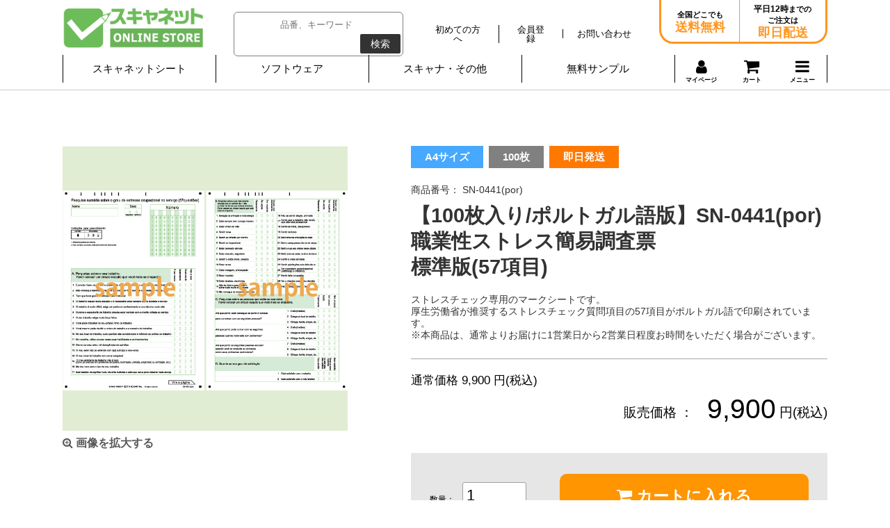

--- FILE ---
content_type: text/html; charset=UTF-8
request_url: https://www.scanet.jp/products/detail.php?product_id=840
body_size: 70625
content:
<?xml version="1.0" encoding="UTF-8"?>
<!DOCTYPE html PUBLIC "-//W3C//DTD XHTML 1.0 Transitional//EN" "http://www.w3.org/TR/xhtml1/DTD/xhtml1-transitional.dtd">



<!--add -->
<html xmlns="http://www.w3.org/1999/xhtml" lang="ja" xml:lang="ja" class="LC_Page_Products_Detail"><head>
<meta http-equiv="Content-Type" content="text/html; charset=UTF-8" />
<meta http-equiv="Content-Script-Type" content="text/javascript" />
<!--<meta http-equiv="Content-Style-Type" content="text/css" />-->
<!--<meta name="viewport" content="width=device-width,initial-scale=1"/>-->
<title>【100枚入り/ポルトガル語版】SN-0441(por)職業性ストレス簡易調査票　標準版(57項目)マークシートはスキャネットシート</title>
<link rel="stylesheet" href="/user_data/packages/default/css/temp.css" type="text/css" media="all" />
<link rel="shortcut icon" href="/user_data/packages/default/img/common/favicon.ico" />
<link rel="icon" type="image/vnd.microsoft.icon" href="/user_data/packages/default/img/common/favicon.ico" />

<link rel="canonical" href="https://www.scanet.jp/products/detail.php?product_id=840" />


<script type="text/javascript" src="/js/css.js"></script>
<script type="text/javascript" src="/js/navi.js"></script>
<script type="text/javascript" src="/js/win_op.js"></script>
<script type="text/javascript" src="/js/site.js"></script>
<script type="text/javascript" src="/js/jquery-1.4.2.min.js"></script>
<script type="text/javascript" src="/js/wdpZoomer_0.1.js"></script>
<script type="text/javascript" src="/js/smartRollover.js"></script>
<script type="text/javascript" src="/js/jquery.dropdownPlain.js"></script>
<script type="text/javascript" src="/js/heightLine.js"></script>
<script type="text/javascript" src="/js/smoothscroll.js"></script>
<script type="text/javascript" src="/js/jquery.easing.js"></script>
<script src="https://ajax.googleapis.com/ajax/libs/jquery/2.2.4/jquery.min.js"></script>
<script type="text/javascript" src="/js/ua.js"></script>
<script type="text/javascript" src="/js/main.js"></script>

<script src="https://cdn.jsdelivr.net/npm/fullcalendar@6.1.11/index.global.min.js"></script>
<script src="https://cdn.jsdelivr.net/npm/@fullcalendar/google-calendar@6.1.11/index.global.min.js"></script>
<script src="https://cdn.jsdelivr.net/npm/@fullcalendar/core@6.1.11/locales-all.global.min.js"></script>
<script src="https://unpkg.com/@popperjs/core@2"></script>
<script src="https://unpkg.com/tippy.js@6"></script>
<script type="text/javascript" src="/js/scanet-calendar.js"></script>

<link href="/user_data/packages/default/css/contents.css" rel="stylesheet" type="text/css"/>
<link href="/user_data/packages/default/css/base.css" media="(min-width: 768px)" rel="stylesheet" type="text/css"/>
<link href="/user_data/packages/default/css/base_s.css" media="(max-width: 767px)" rel="stylesheet" type="text/css"/>
<link href="/user_data/packages/default/css/font-awesome.min.css" rel="stylesheet" type="text/css"/>
<link href="/user_data/packages/default/css/store/index.css" media="(min-width: 768px)" rel="stylesheet" type="text/css"/>
<link href="/user_data/packages/default/css/store/index_s.css" media="(max-width: 767px)" rel="stylesheet" type="text/css"/>
<link href="/user_data/packages/default/css/login.css" media="(min-width: 768px)" rel="stylesheet" type="text/css"/>
<link href="/user_data/packages/default/css/login_s.css" media="(max-width: 767px)" rel="stylesheet" type="text/css"/>
<link href="/user_data/packages/default/css/list.css" media="(min-width: 768px)" rel="stylesheet" type="text/css"/>
<link href="/user_data/packages/default/css/list_s.css" media="(max-width: 767px)" rel="stylesheet" type="text/css"/>
<link href="/user_data/packages/default/css/lightbox.min.css" media="screen" rel="stylesheet" type="text/css"/>
<link href="/user_data/packages/default/css/detail.css" media="(min-width: 768px)" rel="stylesheet" type="text/css"/>
<link href="/user_data/packages/default/css/detail_s.css" media="(max-width: 767px)" rel="stylesheet" type="text/css"/>
<link href="/user_data/packages/default/css/index.css" media="(min-width: 768px)" rel="stylesheet" type="text/css"/>
<link href="/user_data/packages/default/css/index_s.css" media="(max-width: 767px)" rel="stylesheet" type="text/css"/>
<link href="/user_data/packages/default/css/mypage/index.css" media="(min-width: 768px)" rel="stylesheet" type="text/css"/>
<link href="/user_data/packages/default/css/mypage/index_s.css" media="(max-width: 767px)" rel="stylesheet" type="text/css"/>
<link href="/user_data/packages/default/css/mypage/change.css" media="(min-width: 768px)" rel="stylesheet" type="text/css"/>
<link href="/user_data/packages/default/css/mypage/change_s.css" media="(max-width: 767px)" rel="stylesheet" type="text/css"/>
<link href="/user_data/packages/default/css/cart/index.css" media="(min-width: 768px)" rel="stylesheet" type="text/css"/>
<link href="/user_data/packages/default/css/cart/index_s.css" media="(max-width: 767px)" rel="stylesheet" type="text/css"/>
<link href="/user_data/packages/default/css/entry/index.css" media="(min-width: 768px)" rel="stylesheet" type="text/css"/>
<link href="/user_data/packages/default/css/entry/index_s.css" media="(max-width: 767px)" rel="stylesheet" type="text/css"/>
<link href="/user_data/packages/default/css/entry/kiyaku.css" media="(min-width: 768px)" rel="stylesheet" type="text/css"/>
<link href="/user_data/packages/default/css/entry/kiyaku_s.css" media="(max-width: 767px)" rel="stylesheet" type="text/css"/>
<link href="/user_data/packages/default/css/user_data/index.css" media="(min-width: 768px)" rel="stylesheet" type="text/css"/>
<link href="/user_data/packages/default/css/scanet-calendar.css" media="(min-width: 768px)" rel="stylesheet" type="text/css"/>

<!-- Lightbox -->
<script type="text/javascript" src="/js/lightbox/lightbox-plus-jquery.min.js"></script>
<link href="/user_data/packages/default/css/user_data/index_s.css" media="(max-width: 767px)" rel="stylesheet" type="text/css"/>
<!-- Lightbox -->

    <script>
        if(_ua.Mobile){
            document.write('<meta name="viewport" content="width=device-width,user-scalable=yes,minimum-scale=1,maximum-scale=1">')
        }else if(_ua.Tablet){
            document.write('<meta name="viewport" content="width=1400">')
        }else{}
    </script>



<link rel="shortcut icon" href="/user_data/packages/default/img/common/favicon.ico" />
<link rel="icon" type="image/vnd.microsoft.icon" href="/user_data/packages/default/img/common/favicon.ico" />

<script type="text/javascript">//<![CDATA[
    classCategories = {"__unselected":{"__unselected":{"name":"\u9078\u629e\u3057\u3066\u304f\u3060\u3055\u3044","product_class_id":"848","product_type":"1"}},"__unselected2":{"#":{"classcategory_id2":"","name":"\u9078\u629e\u3057\u3066\u304f\u3060\u3055\u3044"},"#0":{"classcategory_id2":"0","name":"","stock_find":true,"price01":"9,900","price02":"9,900","point":"0","product_code":"SN-0441(por)","product_class_id":"848","product_type":"1"}}};function lnOnLoad(){fnSetClassCategories(document.form1, ""); }
    $(function(){
        lnOnLoad();
    });
//]]></script>




<!-- Global site tag (gtag.js) - Google Analytics -->
<script async src="https://www.googletagmanager.com/gtag/js?id=UA-690707-1"></script>
<script>
  window.dataLayer = window.dataLayer || [];
  function gtag(){dataLayer.push(arguments);}
  gtag('js', new Date());

  gtag('config', 'UA-690707-1');
</script>

<!-- Google Tag Manager -->
<script>(function(w,d,s,l,i){w[l]=w[l]||[];w[l].push({'gtm.start':
new Date().getTime(),event:'gtm.js'});var f=d.getElementsByTagName(s)[0],
j=d.createElement(s),dl=l!='dataLayer'?'&l='+l:'';j.async=true;j.src=
'https://www.googletagmanager.com/gtm.js?id='+i+dl;f.parentNode.insertBefore(j,f);
})(window,document,'script','dataLayer','GTM-K5PZ2C7');</script>
<!-- End Google Tag Manager -->

<!-- ■共通タグ -->
<!-- EBiS tag version4.10 start -->
<script type="text/javascript">
(function(a,d,e,b,i,s){ window[i]=window[i]||[];var f=function(a,d,e,b,i,s){
var o=a.getElementsByTagName(d)[0],h=a.createElement(d),t='text/javascript';
h.type=t;h.async=e;h.onload=function(){ window[i].init( { argument:s, auto:true }
);};h._p=o;return h;},h=f(a,d,e,b,i,s),l='//taj',j=b+s+'/cmt.js';h.src=l+'1.'+j;
h._p.parentNode.insertBefore(h,h._p);h.onerror=function(k){k=f(a,d,e,b,i,s);
k.src=l+'2.'+j;k._p.parentNode.insertBefore(k,k._p);};
})(document,'script',true,'ebis.ne.jp/','ebis','ScXITlgT');
</script>
<!-- EBiS tag end -->



<script>
  (function(i,s,o,g,r,a,m){i['GoogleAnalyticsObject']=r;i[r]=i[r]||function(){
  (i[r].q=i[r].q||[]).push(arguments)},i[r].l=1*new Date();a=s.createElement(o),
  m=s.getElementsByTagName(o)[0];a.async=1;a.src=g;m.parentNode.insertBefore(a,m)
  })(window,document,'script','//www.google-analytics.com/analytics.js','ga');

  ga('create', 'UA-690707-1', {
          'clientId': '4bc9f8b7-9560-439c-96a5-a479eeab2073',
        'cookieDomain': 'auto'
  });

  ga('send', 'pageview');

    </script>
</head><!-- ▼BODY部 スタート -->
<body class="">

<noscript>
    <p>JavaScript を有効にしてご利用下さい.</p>
</noscript>

<div class="frame_outer">
    <a name="top" id="top"></a>

                            
<!--▼HEADER-->
<div class="g-header2">
    <div class="g-header2__container" id="header__fixed">
        <div class="g-header2__container2">
            <div class="g-header2__layout">

                <div class="g-header2__layout-left">
                    <h1 class="g-header2__heading-logo"><a class="g-header2__heading-logo-link" href="/store/">スキャネット</a></h1>
                </div>

                <div class="g-header2__layout-right">
                    
<script type="text/javascript">
    $(function(){
        $(".focus").focus(function(){
            if(this.value == "キーワード入力（アンケート,スキャナ,etc）"){
                $(this).val("").css("color","#000000");
            }
        });
        $(".focus").blur(function(){
            if(this.value == ""){
                $(this).val("").css("color","#969696");
            }
        });
    });
</script>
<style>
    .focus{
        color:#969696;
    }
</style>



<!--検索フォーム-->
<form name="search_form" class="g-header2__form" method="get" action="/products/list.php">
    <input type="hidden" name="transactionid" value="a19e8b3c30558ec94b3adb27639af56af83da575" />
    <dl class="formlist" style="display:none;">
        <dt>商品カテゴリから選ぶ</dt>
        <dd><input type="hidden" name="mode" value="search" />
            <select name="category_id" class="box145">
                <option label="すべての商品" value="">全ての商品</option>
                
            </select>
        </dd>
    </dl>
    <dl class="formlist" style="display:none;">
            </dl>

    <dl class="formlist clearfix">
        <input class="g-header2__form-input" name="name" type="text" placeholder="品番、キーワード"/>
        <button class="g-header2__form-button" type="submit" name="search">検索</button>
    </dl>
</form>                </div>

                <div class="g-header2__layout-right">
                    <div class="g-header2__navigation">
                        <h3 class="display__none">ヘッダーナビゲーション</h3>
                        <ul class="g-header2__navigation-list">
                            <li><a class="g-header2__navigation-link" href="/user_data/concept.php"><span>初めての方へ</span></a></li>
                            <li>
                                                                <a class="g-header2__navigation-link" href="/entry/kiyaku.php"><span>会員登録</span></a>
                                
                            </li>
                            <li><a class="g-header2__navigation-link" href="https://www.scanet.jp/contact/"><span>お問い合わせ</span></a></li>
                        </ul>
                    </div>
                </div>

                <div class="g-header2__layout-right2">
                    <div class="g-header2__contact-layout">
                        <div class="g-header2__contact-layout-item">
                            <p class="g-header2__contact-paragraph">全国どこでも<span>送料無料</span></p>
                        </div>
                        <div class="g-header2__contact-layout-item">
                            <p class="g-header2__contact-paragraph"><em>平日12時</em>までの<br>ご注文は<span>即日配送</span></p>
                        </div>
                    </div>
                </div>

            </div>
        </div>

        <div class="g-navigation2 js-PulldownNavigation">
            <a class="g-navigation2__link-mypage2" href="https://www.scanet.jp/mypage/login.php" title="マイページ">
                <i class="fa fa-user"></i>マイページ
            </a>

            <a class="g-navigation2__link-cart2" href="/cart/" title="カート">
                <i class="fa fa-shopping-cart"></i>
                            </a>

            <a class="g-navigation2__link-menu2 js-PulldownNavigation_link" href="#" title="メニュー">
                <i class="fa fa-bars"></i>
            </a>

            <div class="g-navigation2__container js-PulldownNavigation_container">
                <div class="js-PulldownNavigation_menu">
                    <h2 class="display__none">グローバルナビゲーション</h2>
                    <div class="g-navigation2__box">
                        <form class="g-navigation2__form" method="get" action="/products/list.php">
                            <input type="hidden" name="transactionid" value="a19e8b3c30558ec94b3adb27639af56af83da575" />
                            <dl class="formlist" style="display:none;">
                                <dt>商品カテゴリから選ぶ</dt>
                                <dd><input type="hidden" name="mode" value="search" />
                                    <select name="category_id" class="box145">
                                        <option label="すべての商品" value="">全ての商品</option>
                                        
                                    </select>
                                </dd>
                            </dl>
                            <dl class="formlist" style="display:none;">
                                                            </dl>

                            <dl class="formlist clearfix">
                                <input class="g-navigation2__form-input" name="name" type="text" placeholder="品番、キーワード"/>
                                <button class="g-navigation2__form-button" type="submit" name="search">検索</button>
                            </dl>
                        </form>
                    </div>
                    <div class="g-navigation2__layout">
                        <div class="g-navigation2__layout-box js-PulldownNavigationItem">
                            <dl class="g-navigation2__list2">
                                <dt>
                                    <a class="g-navigation2__link js-PulldownNavigationItem_link" href="#" title="スキャネットシート">スキャネットシート</a>
                                </dt>
                                <dd class="js-PulldownNavigationItem_submenu" style="display: none;">
                                    <ul class="g-navigation2__list g-navigation2__list--first">

                  <li><a class="g-navigation2__link2" href="/products/list.php?category_id=321" title="&nbsp;&nbsp;&nbsp;&nbsp;アンケートシート">&nbsp;&nbsp;&nbsp;&nbsp;アンケートシート</a></li>
                  <li><a class="g-navigation2__link2" href="/products/list.php?category_id=322" title="&nbsp;&nbsp;&nbsp;&nbsp;チェックマークシート">&nbsp;&nbsp;&nbsp;&nbsp;チェックマークシート</a></li>
                  <li><a class="g-navigation2__link2" href="/products/list.php?category_id=323" title="&nbsp;&nbsp;&nbsp;&nbsp;共通テスト模試シート">&nbsp;&nbsp;&nbsp;&nbsp;共通テスト模試シート</a></li>
                  <li><a class="g-navigation2__link2" href="/products/list.php?category_id=324" title="&nbsp;&nbsp;&nbsp;&nbsp;国家試験シート">&nbsp;&nbsp;&nbsp;&nbsp;国家試験シート</a></li>
                  <li><a class="g-navigation2__link2" href="/products/list.php?category_id=325" title="&nbsp;&nbsp;&nbsp;&nbsp;出席管理シート">&nbsp;&nbsp;&nbsp;&nbsp;出席管理シート</a></li>
                  <li><a class="g-navigation2__link2" href="/products/list.php?category_id=326" title="&nbsp;&nbsp;&nbsp;&nbsp;調査シート">&nbsp;&nbsp;&nbsp;&nbsp;調査シート</a></li>
                  <li><a class="g-navigation2__link2" href="/products/list.php?category_id=327" title="&nbsp;&nbsp;&nbsp;&nbsp;記述採点シート">&nbsp;&nbsp;&nbsp;&nbsp;記述採点シート</a></li>
                  <li><a class="g-navigation2__link2" href="/products/list.php?category_id=328" title="&nbsp;&nbsp;&nbsp;&nbsp;数値入力シート">&nbsp;&nbsp;&nbsp;&nbsp;数値入力シート</a></li>
                  <li><a class="g-navigation2__link2" href="/products/list.php?category_id=329" title="&nbsp;&nbsp;&nbsp;&nbsp;三つ折りマークシート">&nbsp;&nbsp;&nbsp;&nbsp;三つ折りマークシート</a></li>
                  <li><a class="g-navigation2__link2" href="/products/list.php?category_id=330" title="&nbsp;&nbsp;&nbsp;&nbsp;TOEIC対策シート">&nbsp;&nbsp;&nbsp;&nbsp;TOEIC対策シート</a></li>
                  <li><a class="g-navigation2__link2" href="/products/list.php?category_id=331" title="&nbsp;&nbsp;&nbsp;&nbsp;選挙向け投票シート">&nbsp;&nbsp;&nbsp;&nbsp;選挙向け投票シート</a></li>
                  <li><a class="g-navigation2__link2" href="/products/list.php?category_id=332" title="&nbsp;&nbsp;&nbsp;&nbsp;OSCEシート">&nbsp;&nbsp;&nbsp;&nbsp;OSCEシート</a></li>
                  <li><a class="g-navigation2__link2" href="/products/list.php?category_id=333" title="&nbsp;&nbsp;&nbsp;&nbsp;マークシート A5">&nbsp;&nbsp;&nbsp;&nbsp;マークシート A5</a></li>
                  <li><a class="g-navigation2__link2" href="/products/list.php?category_id=334" title="&nbsp;&nbsp;&nbsp;&nbsp;マークシート A4">&nbsp;&nbsp;&nbsp;&nbsp;マークシート A4</a></li>
                  <li><a class="g-navigation2__link2" href="/products/list.php?category_id=335" title="&nbsp;&nbsp;&nbsp;&nbsp;デジタル採点シート">&nbsp;&nbsp;&nbsp;&nbsp;デジタル採点シート</a></li>
                  <li><a class="g-navigation2__link2" href="/products/list.php?category_id=336" title="&nbsp;&nbsp;&nbsp;&nbsp;ストレスチェックシート">&nbsp;&nbsp;&nbsp;&nbsp;ストレスチェックシート</a></li>
                  <li><a class="g-navigation2__link2" href="/products/list.php?category_id=337" title="&nbsp;&nbsp;&nbsp;&nbsp;有料ソフトウェア・オプション">&nbsp;&nbsp;&nbsp;&nbsp;有料ソフトウェア・オプション</a></li>
                  <li><a class="g-navigation2__link2" href="/products/list.php?category_id=338" title="&nbsp;&nbsp;&nbsp;&nbsp;スキャナ">&nbsp;&nbsp;&nbsp;&nbsp;スキャナ</a></li>
        
                                    </ul>
                                </dd>
                            </dl>
                        </div>

                        <div class="g-navigation2__layout-box js-PulldownNavigationItem">
                            <dl class="g-navigation2__list2">
                                <dt><a class="g-navigation2__link js-PulldownNavigationItem_link" href="#" title="">ソフトウェア</a></dt>
                                <dd class="js-PulldownNavigationItem_submenu" style="display: none;">
                                    <ul class="g-navigation2__list g-navigation2__list--second">
                                        <li><p class="g-navigation2__p">【無料ソフトウェア】</p></li>
                                        <li><a class="g-navigation2__link2" href="/wp/?p=91" title="らく点先生2">らく点先生2</a></li>
                                        <li><a class="g-navigation2__link2" href="/wp/?p=2671" title="カンマくん3">カンマくん3</a></li>
                                        <li><a class="g-navigation2__link2" href="/wp/?p=95" title="QA-Navi2無料版">QA-Navi2無料版</a></li>
                                        <li><a class="g-navigation2__link2" href="/wp/?p=3002" title="デジらく採点2">デジらく採点2</a></li>
                                        <li><a class="g-navigation2__link2" href="/wp/?p=3362" title="らく点マークくん3">らく点マークくん3</a></li>
                                        <li><p class="g-navigation2__p">【有料ソフトウェア】</p></li>
                                        <li><a class="g-navigation2__link2" href="/digi-rakuPP/" title="デジらく採点2普通紙対応版">デジらく採点2普通紙対応版</a></li>
                                        <li><a class="g-navigation2__link2" href="/digi-rakuCL/" title="デジらく採点2クラウド">デジらく採点2クラウド</a></li>
                                        <li><a class="g-navigation2__link2" href="/wp/?p=3324" title="らく点マークくん3Lite">らく点マークくん3Lite</a></li>
                                        <li><a class="g-navigation2__link2" href="/wp/?p=107" title="QA-Navi2">QA-Navi2</a></li>
                                        <li><p class="g-navigation2__p">&nbsp;</p></li>
                                        <li><a class="g-navigation2__link2" href="/wp/?p=3556" title="ストレスチェック実施ソフト">ストレスチェック実施ソフト</a></li>
                                        <li><a class="g-navigation2__link2" href="/wp/?p=6141" title="薬剤師国家試験採点ソフト">薬剤師国家試験採点ソフト</a></li>
                                        <li><a class="g-navigation2__link2" href="/wp/?p=4803" title="授業アンケート実施ソフト">授業アンケート実施ソフト</a></li>
                                        <li><a class="g-navigation2__link2" href="/wp/?p=3709" title="選挙管理ソフト">選挙管理ソフト</a></li>
                                        <li><a class="g-navigation2__link2" href="/wp/?p=4226" title="出席管理くん">出席管理くん</a></li>
                                        <li><p class="g-navigation2__p">&nbsp;</p></li>
                                        <li><a class="g-navigation2__link2" href="/wp/?p=5997" title="OSCE共用試験採点ソフト（医学部版）">OSCE共用試験採点ソフト（医学部版）</a></li>
                                        <li><a class="g-navigation2__link2" href="/wp/?p=5830" title="OSCE共用試験採点ソフト（薬学部版）">OSCE共用試験採点ソフト（薬学部版）</a></li>
                                    </ul>
                                </dd>
                            </dl>
                        </div>

                        <div class="g-navigation2__layout-box js-PulldownNavigationItem">
                            <dl class="g-navigation2__list2">
                                <dt><a class="g-navigation2__link js-PulldownNavigationItem_link" href="#" title="スキャナ・その他">スキャナ・その他</a></dt>
                                <dd class="js-PulldownNavigationItem_submenu" style="display: none;">
                                    <ul class="g-navigation2__list g-navigation2__list--second">
                                        <li><a class="g-navigation2__link2" href="/products/list.php?category_id=298" title="スキャナ">スキャナ</a></li>
                                        <li><a class="g-navigation2__link2" href="/wp/?p=2172" title="検討されている方へ">検討されている方へ</a></li>
                                        <li><a class="g-navigation2__link2" href="/user_data/company.php" title="会社概要">会社概要</a></li>
                                        <li><a class="g-navigation2__link2" href="/contact/" title="お問い合わせ">お問い合わせ</a></li>
                                    </ul>
                                </dd>
                            </dl>
                        </div>

                        <div class="g-navigation2__layout-box js-PulldownNavigationItem">
                            <dl class="g-navigation2__list2">
                                <dt><a class="g-navigation2__link" href="/user_data/sample.php" title="無料サンプル">無料サンプル</a></dt>
                            </dl>
                        </div>

                        <div class="g-navigation2__layout-box2 js-PulldownNavigationItem">


                                                        <a class="g-navigation2__link-mypage" a href="https://www.scanet.jp/mypage/login.php" title="マイページ">
                                <span><i class="fa fa-user"></i><br>マイページ</span>
                            </a>
                            
                            <a class="g-navigation2__link-cart"  href="/cart/" title="カート">
                                <span class="g-navigation2__link-cart-icon"><i class="fa fa-shopping-cart"></i>カート</span>
                                                            </a>
                            <dl class="g-navigation2__list2">
                                <dt>
                                    <a class="g-navigation2__link-menu js-PulldownNavigationItem_link" href="#" title="メニュー">
                                        <span><i class="fa fa-bars"></i>メニュー</span>
                                    </a>
                                </dt>
                                <dd class="js-PulldownNavigationItem_submenu" style="display: none;">
                                    <div class="g-navigation2__layout2">
                                        <div class="g-navigation2__layout2-left">
                                            <dl class="g-navigation2__list3">
                                                <dt>探す</dt>
                                                <dd><a class="g-navigation2__link2" href="/user_data/allitem.php" title="全商品一覧">全商品一覧</a></dd>
                                                <dd><a class="g-navigation2__link2" href="/wp/?page_id=2" title="ソフトウェア一覧">ソフトウェア一覧</a></dd>
                                                <dd><a class="g-navigation2__link2" href="/" title="スキャネット">TOP</a></dd>
                                                <dd><a class="g-navigation2__link2" href="/store/" title="オンラインストア">オンラインストア</a></dd>
                                            </dl>
                                        </div>
                                        <div class="g-navigation2__layout2-right">
                                            <dl class="g-navigation2__list3">
                                                <dt>ヘルプ</dt>
                                                <dd><a class="g-navigation2__link2" href="/user_data/qa.php" title="よくある質問">よくある質問</a></dd>
                                                <dd><a class="g-navigation2__link2" href="/user_data/concept.php" title="初めての方へ">初めての方へ</a></dd>
                                                <dd><a class="g-navigation2__link2" href="/wp/?p=2172" title="検討されている方へ">検討されている方へ</a></dd>
                                                <dd><a class="g-navigation2__link2" href="/user_data/guide.php" title="お支払い/配送方法について">お支払い/配送方法について</a></dd>
                                                <dd><a class="g-navigation2__link2" href="/agency/index.php" title="パートナー（代理店）の方">パートナー（代理店）の方</a></dd>
                                                <dd><a class="g-navigation2__link2" href="/contact/" title="お問い合わせ">お問い合わせ</a></dd>
                                            </dl>
                                        </div>
                                    </div>
                                </dd>
                            </dl>
                        </div>

                    </div>
                </div>
            </div>
        </div>
    </div>
</div>        
        <div id="container2" class="clearfix">
    
                        
                        
                <div
                            id="one_maincolumn"
                        class="main_column"
        >
                                    
            <!-- ▼メイン -->
            
<script type="text/javascript" src="/js/products.js"></script>
<script type="text/javascript" src="/js/jquery.facebox/facebox.js"></script>
<link rel="stylesheet" type="text/css" href="/js/jquery.facebox/facebox.css" media="screen" />
<link rel="stylesheet" type="text/css" href="/user_data/packages/default/css/user_data/index.css" />

<script type="text/javascript">//<![CDATA[
    // 規格2に選択肢を割り当てる。
    function fnSetClassCategories(form, classcat_id2_selected) {
        var $form = $(form);
        var product_id = $form.find('input[name=product_id]').val();
        var $sele1 = $form.find('select[name=classcategory_id1]');
        var $sele2 = $form.find('select[name=classcategory_id2]');
        setClassCategories($form, product_id, $sele1, $sele2, classcat_id2_selected);
    }
    $(document).ready(function() {
        $('a.expansion').facebox({
            loadingImage : '/js/jquery.facebox/loading.gif',
            closeImage   : '/js/jquery.facebox/closelabel.png'
        });
    });
    //]]></script>

<script type="text/javascript" src="/js/jquery.tipsy.js"></script>
<script type="text/javascript">

    $(function(){
        var favoriteButton = $(".js-favorite");
        favoriteButton.tipsy({gravity: $.fn.tipsy.autoNS, fallback: "無料サンプル請求リストに登録済み" });
        //favoriteButton.tipsy("show");
    });
</script>

<!-- List Main-->
<div class="detail-main" id="detailarea">
    <!-- ▼detail-main__container -->
    <div class="detail-main__container">
        <!-- ▼detail-main__product -->
        <div class="detail-main__product" >
            <form name="form1" id="form1" method="post" action="?">
                <input type="hidden" name="transactionid" value="a19e8b3c30558ec94b3adb27639af56af83da575" />
                <div class="detail-main__product-image">
                                        <!--★画像★-->
                                        <a
                            href="/upload/save_image/08240848_599e145e2a067.jpg"
                            data-lightbox="image"
                    >
                                                <img src="/upload/save_image/08240848_599e145e2a067.jpg" alt="【100枚入り/ポルトガル語版】SN-0441(por)職業性ストレス簡易調査票　標準版(57項目)" />
                                            </a>
                                                            <!--★拡大する★-->
                    <a
                            href="/upload/save_image/08240848_599e145e2a067.jpg"
                            class="detail-main__product-zoom example-image-link" data-lightbox="image"
                    >
                        <i class="fa fa-search-plus"></i> 画像を拡大する</a>
                    
                    <!--▼サブコメント4-->
                                                                                <!--▲サブコメント4-->
                </div>
                <div class="detail-main__product-info">
                    <ul class="detail-main__product-types">
                        <!--▼商品ステータス-->
                                                                                                                                                                                                <li class="blue">A4サイズ</li>
                                                                                                                                                                        <!--▲商品ステータス-->
                        <!--▼サブコメント1-->
                                                                                                                                                <li class="gray">100枚</li>
                                                                        <!--▲サブコメント1-->

                                                                                <li class="orange">即日発送</li>
                                                    


                    </ul>
                    <div class="detail-main__product-paragraph">
                                                <!--★商品コード★-->
                        <span class="detail-main__product-id">商品番号：                             SN-0441(por)
                            </span>
                        
                        <span class="detail-main__product-name">【100枚入り/ポルトガル語版】SN-0441(por)職業性ストレス簡易調査票<br> 標準版(57項目)</span>
                        <span class="detail-main__product-description"><p>ストレスチェック専用のマークシートです。<br>
厚生労働省が推奨するストレスチェック質問項目の57項目がポルトガル語で印刷されています。<br>※本商品は、通常よりお届けに1営業日から2営業日程度お時間をいただく場合がございます。</p></span>
                    </div>

                                        <div class="detail-main__product-price_container">
                        <!--★通常価格★-->
                                                <p>
                            通常価格
                            9,900
                            円(税込)
                        </p>
                        
                        <!--★販売価格★-->
                        <div class="detail-main__product-price__wrap">
                            <dl class="detail-main__product-price__inner">
                                <dt>販売価格 ：</dt>
                                <dd><span>9,900</span> 円(税込)</dd>
                            </dl>

                            <!--★会員価格★-->
                            
                        </div>
                    </div>
                    

                    <ul class="detail-main__product-cart clearfix">
                    <input type="hidden" name="mode" value="cart" />
                    <input type="hidden" name="product_id" value="840" />
                    <input type="hidden" name="product_class_id" value="848" id="product_class_id" />
                    <input type="hidden" name="favorite_product_id" value="" />
                                                                                                                <li class="input_area">
                        <!--★数量★-->
                        <span>数量：</span>
                        <input type="text"  name="quantity" value="1" id="product_number" placeholder="" />
                        </li>
                        <li>
                        <!--★カゴに入れる★-->
                        <a href="javascript:void(document.form1.submit())" class="detail_btn detail-main__product-cart__btn">
                            <i class="fa fa-shopping-cart"></i> カートに入れる
                        </a>
                        </li>
                                                    <div class="attention" id="cartbtn_dynamic"></div>

                                                            
                                                　　　　    <!--* ダウンロード商品は無料サンプル請求、見積り申し込みボタンを表示しない *-->
                                                <!--★お気に入り登録★-->
                                                                                                
                    </ul>



                                        　　　　    <!--* ダウンロード商品は無料サンプル請求、見積り申し込みボタンを表示しない *-->
                                        <!--★お気に入り登録★-->
                                        <div class="detail-main__product-add__btn">
                                                                                                                        <a href="/user_data/kiyaku2.php?product_id=840">
                            <i class="fa fa-play"></i> 無料サンプル請求リストに追加
                        </a>
                                                                    </div>
                    <p class="detail-main__product-add__note">
                        無料サンプル請求リストに追加した商品は<strong><a href="https://www.scanet.jp/mypage/favorite.php">マイページ</a></strong>からお申し込み、ご確認いただけます。
                    </p>
                    
                    <!--▲お見積り-->
                                        
            </form>
        </div>
        <!--▲detail-main__product-->
    </div>
    <!--▲detail-main__container-->



    <!--▼サブコメント2-->
                <div class="detail-main__category">
        <h2 class="detail-main__heading">商品カテゴリ</h2>
                <!--▼サブ画像-->
                        <p class="subtext">
            <!--★サブテキスト★-->

            

<div class="user-data">
  <div class="ud-fst">
    <div class="tbl">
      <table>
        <tr class="co1">

      
          <td width="40%">型番/シート名</td>
          <td>サイズ</td>
          <td width="10%">番号<br />マーク</td>

                  <td width="5%">問数</td>
        
                  <td width="5%">択数</td>
        
          <td>選択<br />内容</td>

        
          <td>対応ソフト</td>
          <td>枚数／箱</td>

      
          <td width="10%">価格／税込</td>
        </tr>

        <tr>
      
          <td class="cl1">
          <span>SN-0441(por)</span>
          <br />【100枚入り/ポルトガル語版】<br />
職業性ストレス簡易調査票　標準版(57項目)</td>

                    <td class="size1">
                                <span>
                        A4
            </span>
            <br />タテ
                      <br />両面
                    </td>
          <td>番号11桁</td>
          <td>57問</td>
          <td>4択</td>
          <td></td>

        
          <td>
	  	                	  <a href="/wp/?p=2671"><img style="vertical-align:bottom" src="/user_data/packages/default/images/user_data/detail-main__tbl__icon-file1.png" width="35" alt="カンマくん3"></a>
                      	                	  <a href="/wp/?p=3556"><img style="vertical-align:bottom" src="/user_data/packages/default/images/user_data/detail-main__tbl__icon-file10.png" width="35" alt="ストレスチェック実施ソフト"></a>
                      	  </td>
          <td >枚数:100枚</td>

      
          <td >9,900円</td>
        </tr>


      </table>
    </div>
  </div>
</div>



            
        </p>
                <!--▲サブ画像-->
    </div>
        <!--▲サブコメント2-->


    <!--▼サブコメント3-->
                <!--▲サブコメント3-->



    <!--▼サブコメント5-->
                <!--▲サブコメント5-->

    <div class="detail-main__category__back-cart"><a href="#detailarea"><i class="fa fa-shopping-cart"></i> カートに戻る</a></div>




    <!--▼関連商品-->
        <div class="detail-main__related">
        <h2 class="detail-main__heading">関連商品</h2>
        <ul class="detail-main__related-list">
                        <li>
                <p class="detail-main__related-image">
                    <a href="/products/detail.php?product_id=791">
                        <img src="/resize_image.php?image=11021325_5636e5ab1996f.png" width="120" alt="SN-0441 職業性ストレス簡易調査票　標準版(57項目)" />
                    </a>
                </p>
                                                <ul class="detail-main__related-type">
                    <!--▼商品ステータス-->
                                                                                                                                                                <li class="blue">A4サイズ</li>
                                                                                                                                            <!--▲商品ステータス-->

                    <!--▼サブコメント1-->
                                                                                                                        <li class="gray">1000枚</li>
                                                            <!--▲サブコメント1-->

                                                            <li class="orange">即日発送</li>
                                        

                </ul>
                <p class="detail-main__related-id">
                                        SN-0441
                                    </p>
                <h3 class="detail-main__related-name">
                    <a href="/products/detail.php?product_id=791">
                        SN-0441 職業性ストレス簡易調査票　標準版(57項目)
                    </a>
                </h3>
                <div class="detail-main__related-price__wrap">
                    <dl class="detail-main__related-price__inner">
                        <dt>販売価格：</dt>
                        <dd>
                            <span>49,500</span>円（税込）
                        </dd>
                    </dl>
                                    </div>
            </li>
                        <li>
                <p class="detail-main__related-image">
                    <a href="/products/detail.php?product_id=825">
                        <img src="/resize_image.php?image=11021325_5636e5ab1996f.png" width="120" alt="【100枚入り】SN-0441 職業性ストレス簡易調査票　標準版(57項目)" />
                    </a>
                </p>
                                                <ul class="detail-main__related-type">
                    <!--▼商品ステータス-->
                                                                                                                                                                <li class="blue">A4サイズ</li>
                                                                                                                                            <!--▲商品ステータス-->

                    <!--▼サブコメント1-->
                                                                                                                        <li class="gray">100枚</li>
                                                            <!--▲サブコメント1-->

                                                            <li class="orange">即日発送</li>
                                        

                </ul>
                <p class="detail-main__related-id">
                                        SN-0441(100)
                                    </p>
                <h3 class="detail-main__related-name">
                    <a href="/products/detail.php?product_id=825">
                        【100枚入り】SN-0441 職業性ストレス簡易調査票　標準版(57項目)
                    </a>
                </h3>
                <div class="detail-main__related-price__wrap">
                    <dl class="detail-main__related-price__inner">
                        <dt>販売価格：</dt>
                        <dd>
                            <span>9,900</span>円（税込）
                        </dd>
                    </dl>
                                    </div>
            </li>
                        <li>
                <p class="detail-main__related-image">
                    <a href="/products/detail.php?product_id=838">
                        <img src="/resize_image.php?image=08240845_599e13b734fd6.jpg" width="120" alt="【100枚入り/英語版】SN-0441(eng) 職業性ストレス簡易調査票　標準版(57項目)" />
                    </a>
                </p>
                                                <ul class="detail-main__related-type">
                    <!--▼商品ステータス-->
                                                                                                                                                                <li class="blue">A4サイズ</li>
                                                                                                                                            <!--▲商品ステータス-->

                    <!--▼サブコメント1-->
                                                                                                                        <li class="gray">100枚</li>
                                                            <!--▲サブコメント1-->

                                                            <li class="orange">即日発送</li>
                                        

                </ul>
                <p class="detail-main__related-id">
                                        SN-0441(eng)
                                    </p>
                <h3 class="detail-main__related-name">
                    <a href="/products/detail.php?product_id=838">
                        【100枚入り/英語版】SN-0441(eng) 職業性ストレス簡易調査票　標準版(57項目)
                    </a>
                </h3>
                <div class="detail-main__related-price__wrap">
                    <dl class="detail-main__related-price__inner">
                        <dt>販売価格：</dt>
                        <dd>
                            <span>9,900</span>円（税込）
                        </dd>
                    </dl>
                                    </div>
            </li>
                        <li>
                <p class="detail-main__related-image">
                    <a href="/products/detail.php?product_id=893">
                        <img src="/resize_image.php?image=08240852_599e154ed239e.jpg" width="120" alt="【100枚入り/中国語版】SN-0441(chi) 職業性ストレス簡易調査票　標準版(57項目)" />
                    </a>
                </p>
                                                <ul class="detail-main__related-type">
                    <!--▼商品ステータス-->
                                                                                                                                                                <li class="blue">A4サイズ</li>
                                                                                                                                            <!--▲商品ステータス-->

                    <!--▼サブコメント1-->
                                                                                                                        <li class="gray">100枚</li>
                                                            <!--▲サブコメント1-->

                                                            <li class="orange">即日発送</li>
                                        

                </ul>
                <p class="detail-main__related-id">
                                        SN-0441(chi)
                                    </p>
                <h3 class="detail-main__related-name">
                    <a href="/products/detail.php?product_id=893">
                        【100枚入り/中国語版】SN-0441(chi) 職業性ストレス簡易調査票　標準版(57項目)
                    </a>
                </h3>
                <div class="detail-main__related-price__wrap">
                    <dl class="detail-main__related-price__inner">
                        <dt>販売価格：</dt>
                        <dd>
                            <span>9,900</span>円（税込）
                        </dd>
                    </dl>
                                    </div>
            </li>
                        <li>
                <p class="detail-main__related-image">
                    <a href="/products/detail.php?product_id=842">
                        <img src="/resize_image.php?image=08240850_599e14b48b696.jpg" width="120" alt="【100枚入り/ベトナム語版】SN-0441(vie) 職業性ストレス簡易調査票　標準版(57項目)" />
                    </a>
                </p>
                                                <ul class="detail-main__related-type">
                    <!--▼商品ステータス-->
                                                                                                                                                                <li class="blue">A4サイズ</li>
                                                                                                                                            <!--▲商品ステータス-->

                    <!--▼サブコメント1-->
                                                                                                                        <li class="gray">100枚</li>
                                                            <!--▲サブコメント1-->

                                                            <li class="orange">即日発送</li>
                                        

                </ul>
                <p class="detail-main__related-id">
                                        SN-0441(vie)
                                    </p>
                <h3 class="detail-main__related-name">
                    <a href="/products/detail.php?product_id=842">
                        【100枚入り/ベトナム語版】SN-0441(vie) 職業性ストレス簡易調査票　標準版(57項目)
                    </a>
                </h3>
                <div class="detail-main__related-price__wrap">
                    <dl class="detail-main__related-price__inner">
                        <dt>販売価格：</dt>
                        <dd>
                            <span>9,900</span>円（税込）
                        </dd>
                    </dl>
                                    </div>
            </li>
                        <li>
                <p class="detail-main__related-image">
                    <a href="/products/detail.php?product_id=841">
                        <img src="/resize_image.php?image=08240851_599e14f43443b.jpg" width="120" alt="【100枚入り/タガログ語版】SN-0441(tgl) 職業性ストレス簡易調査票　標準版(57項目)" />
                    </a>
                </p>
                                                <ul class="detail-main__related-type">
                    <!--▼商品ステータス-->
                                                                                                                                                                <li class="blue">A4サイズ</li>
                                                                                                                                            <!--▲商品ステータス-->

                    <!--▼サブコメント1-->
                                                                                                                        <li class="gray">100枚</li>
                                                            <!--▲サブコメント1-->

                                                            <li class="orange">即日発送</li>
                                        

                </ul>
                <p class="detail-main__related-id">
                                        SN-0441(tgl)
                                    </p>
                <h3 class="detail-main__related-name">
                    <a href="/products/detail.php?product_id=841">
                        【100枚入り/タガログ語版】SN-0441(tgl) 職業性ストレス簡易調査票　標準版(57項目)
                    </a>
                </h3>
                <div class="detail-main__related-price__wrap">
                    <dl class="detail-main__related-price__inner">
                        <dt>販売価格：</dt>
                        <dd>
                            <span>9,900</span>円（税込）
                        </dd>
                    </dl>
                                    </div>
            </li>
                    </ul>
    </div>
        <!--▲関連商品-->

    
<style type="text/css">
  #arrCheckItems h2 {
    margin-bottom: 20px;
  }
  #arrCheckItems {
    margin-bottom: 40px;
  }
  #arrCheckItems ul li {
    float: left;
    text-align: left;
    width: 157px;
    margin:0 9px;
    margin-bottom:10px;
  }
  #arrCheckItems ul li img {
    border: 1px solid #ccc;
  }
  #arrCheckItems ul li p.item_image {
    text-align: left;
  }
  #arrCheckItems ul li p.price {
    font-size: 100%;
  }
  #arrCheckItems ul li p.price em {
    color: #FF0000;
  }
</style>




</div>
<!-- detail-main__container -->
</div>
<!-- detail-main -->            <!-- ▲メイン -->

                                            </div>
        
                        
                        
    </div>

                



<!--FACEBOOK-->
<div id="fb-root"></div>
<script>(function(d, s, id) {
  var js, fjs = d.getElementsByTagName(s)[0];
  if (d.getElementById(id)) return;
  js = d.createElement(s); js.id = id;
  js.src = "//connect.facebook.net/ja_JP/all.js#xfbml=1";
  fjs.parentNode.insertBefore(js, fjs);
}(document, 'script', 'facebook-jssdk'));</script>



<!--▼FOOTER-->
<!--▲FOOTER-->


<script type="text/javascript">
  (function () {
    var tagjs = document.createElement("script");
    var s = document.getElementsByTagName("script")[0];
    tagjs.async = true;
    tagjs.src = "//s.yjtag.jp/tag.js#site=xBrBBLT";
    s.parentNode.insertBefore(tagjs, s);
  }());
</script>
<noscript>
  <iframe src="//b.yjtag.jp/iframe?c=xBrBBLT" width="1" height="1" frameborder="0" scrolling="no" marginheight="0" marginwidth="0"></iframe>
</noscript>


<!-- Global Footer-->
<div class="g-footer2">
    <h2 class="display__none">フッター</h2>
    <div class="g-footer2__container">
        <div class="g-footer2__container-box">
            <div class="g-footer2__layout">
                <div class="g-footer2__layout-right">
                    <h3 class="g-footer2__heading">らくらく商品検索</h3>
                    <form class="g-footer2__form"  action="/products/refinement.php" name="refinement_form" id="refinement_form" method="get">
                        <input type="hidden" name="transactionid" value="a19e8b3c30558ec94b3adb27639af56af83da575" />
                        <div class="g-footer2__form-table">
                            <div class="g-footer2__form-row">
                                <div class="g-footer2__form-cell">用途</div>
                                <div class="g-footer2__form-cell2">
                                    <div class="g-footer2__form-select-wrapper">
                                        <select class="g-footer2__form-select" name="category_use">
                                            <option value="">選択</option>
                                            <option label="マーク式テスト" value="60_62_63_65">マーク式テスト</option>
<option label="記述式テスト" value="300">記述式テスト</option>
<option label="マーク式・記述式混在テスト" value="64">マーク式・記述式混在テスト</option>
<option label="アンケート" value="58_59_66_68">アンケート</option>
<option label="出席管理" value="61">出席管理</option>
<option label="センター試験対策" value="60">センター試験対策</option>
<option label="国家試験対策" value="62">国家試験対策</option>
<option label="デジタル採点" value="303">デジタル採点</option>

                                        </select>
                                    </div>
                                </div>
                            </div>
                            <div class="g-footer2__form-row">
                                <div class="g-footer2__form-cell">設問数</div>
                                <div class="g-footer2__form-cell2">
                                    <div class="g-footer2__form-select-wrapper">
                                        <select class="g-footer2__form-select" name="category_question">
                                            <option value="">選択</option>
                                            <option label="5問" value="5問">5問</option>
<option label="10問" value="10問">10問</option>
<option label="15問" value="15問">15問</option>
<option label="20問" value="20問">20問</option>
<option label="25問" value="25問">25問</option>
<option label="30問" value="30問">30問</option>
<option label="40問" value="40問">40問</option>
<option label="50問" value="50問">50問</option>
<option label="60問" value="60問">60問</option>
<option label="100問" value="100問">100問</option>
<option label="110問" value="110問">110問</option>
<option label="120問" value="120問">120問</option>
<option label="150問" value="150問">150問</option>
<option label="200問" value="200問">200問</option>

                                        </select>
                                    </div>
                                </div>
                            </div>
                            <div class="g-footer2__form-row">
                                <div class="g-footer2__form-cell">選択数</div>
                                <div class="g-footer2__form-cell2">
                                    <div class="g-footer2__form-select-wrapper">
                                        <select class="g-footer2__form-select" name="category_choice">
                                            <option value="">選択</option>
                                            <option label="2択" value="2択">2択</option>
<option label="3択" value="3択">3択</option>
<option label="4択" value="4択">4択</option>
<option label="5択" value="5択">5択</option>
<option label="6択" value="6択">6択</option>
<option label="10択" value="10択">10択</option>
<option label="12択" value="12択">12択</option>

                                        </select>
                                    </div>
                                </div>
                            </div>
                        </div>
                        <button class="g-footer2__form-button" type="submit" name="refinement">この条件で検索する</button>
                    </form>
                </div>
                <div class="g-footer2__layout-left">
                    <div class="g-footer2__layout2">
                        <div class="g-footer2__layout2-box">
                            <dl class="g-footer2__linklist js-FooterNavigation">
                                <dt class="g-footer2__linklist-title js-FooterNavigation_link">教育機関</dt>
                                <dd class="js-FooterNavigation_content">
                                    <dl class="g-footer2__linklist">
                                        <dt class="g-footer2__linklist-title2">大学</dt>
                                        <dd><a class="g-footer2__linklist-link" href="/products/list.php?category_id=23" title="授業評価アンケート">授業評価アンケート</a></dd>
                                        <dd><a class="g-footer2__linklist-link" href="/products/list.php?category_id=19" title="出席管理">出席管理</a></dd>
                                        <dd><a class="g-footer2__linklist-link" href="/products/list.php?category_id=20" title="記述式テスト">記述式テスト</a></dd>
                                    </dl>
                                    <dl class="g-footer2__linklist">
                                        <dt class="g-footer2__linklist-title2">高校</dt>
                                        <dd><a class="g-footer2__linklist-link" href="/products/list.php?category_id=15" title="大学入学共通テスト対策">大学入学共通テスト対策</a></dd>
                                        <dd><a class="g-footer2__linklist-link" href="/products/list.php?category_id=16" title="学校評価アンケート">学校評価アンケート</a></dd>
                                        <dd><a class="g-footer2__linklist-link" href="/products/list.php?category_id=18" title="実力テスト">実力テスト</a></dd>
                                    </dl>
                                </dd>
                            </dl>
                        </div>
                        <div class="g-footer2__layout2-box">
                            <dl class="g-footer2__linklist js-FooterNavigation">
                                <dt class="g-footer2__linklist-title js-FooterNavigation_link">企業/その他機関</dt>
                                <dd class="js-FooterNavigation_content">
                                    <dl class="g-footer2__linklist">
                                        <dt class="g-footer2__linklist-title2">企業</dt>
                                        <dd><a class="g-footer2__linklist-link" href="/products/list.php?category_id=38" title="社内試験採点">社内試験採点</a></dd>
                                        <dd><a class="g-footer2__linklist-link" href="/products/list.php?category_id=40" title="ES調査・CS調査">ES調査・CS調査</a></dd>
                                    </dl>
                                    <dl class="g-footer2__linklist">
                                        <dt class="g-footer2__linklist-title2">官公庁</dt>
                                        <dd><a class="g-footer2__linklist-link" href="/products/list.php?category_id=46" title="採用試験">採用試験</a></dd>
                                        <dd><a class="g-footer2__linklist-link" href="/products/list.php?category_id=48products/list.php?category_id=48" title="各種アンケート">各種アンケート</a></dd>
                                    </dl>
                                    <dl class="g-footer2__linklist">
                                        <dt class="g-footer2__linklist-title2">病院</dt>
                                        <dd><a class="g-footer2__linklist-link" href="/products/list.php?category_id=51" title="院内アンケート">院内アンケート</a></dd>
                                        <dd><a class="g-footer2__linklist-link" href="/products/list.php?category_id=52" title="問診票">問診票</a></dd>
                                    </dl>
                                </dd>
                            </dl>
                        </div>
                        <div class="g-footer2__layout2-box">
                            <dl class="g-footer2__linklist js-FooterNavigation">
                                <dt class="g-footer2__linklist-title js-FooterNavigation_link">用途別</dt>
                                <dd class="js-FooterNavigation_content">
                                    <ul class="g-footer2__linklist-list">
                                        <li><a class="g-footer2__linklist-link" href="/products/list.php?category_id=58" title="学校評価アンケート">学校評価アンケート</a></li>
                                        <li><a class="g-footer2__linklist-link" href="/products/list.php?category_id=59" title="授業評価アンケート">授業評価アンケート</a></li>
                                        <li><a class="g-footer2__linklist-link" href="/products/list.php?category_id=60" title="大学入学共通テスト対策">大学入学共通テスト対策</a></li>
                                        <li><a class="g-footer2__linklist-link" href="/products/list.php?category_id=61" title="出席管理">出席管理</a></li>
                                        <li><a class="g-footer2__linklist-link" href="/products/list.php?category_id=62" title="国家試験対策">国家試験対策</a></li>
                                        <li><a class="g-footer2__linklist-link" href="/products/list.php?category_id=63" title="検定試験">検定試験</a></li>
                                    </ul>
                                </dd>
                            </dl>
                        </div>
                        <div class="g-footer2__layout2-box">
                            <dl class="g-footer2__linklist js-FooterNavigation">
                                <dt class="g-footer2__linklist-title js-FooterNavigation_link">種類</dt>
                                <dd class="js-FooterNavigation_content">
                                    <ul class="g-footer2__linklist-list">
                                        <li><a class="g-footer2__linklist-link" href="/products/list.php?category_id=135" title="用紙サイズ">用紙サイズ</a></li>
                                        <li><a class="g-footer2__linklist-link" href="/products/list.php?category_id=176" title="設問数">設問数</a></li>
                                        <li><a class="g-footer2__linklist-link" href="/products/list.php?category_id=218" title="選択肢数">選択肢数</a></li>
                                        <li><a class="g-footer2__linklist-link" href="/products/list.php?category_id=263" title="選択肢種別">選択肢種別</a></li>
                                    </ul>
                                </dd>
                            </dl>
                        </div>
                    </div>
                </div>
                <a class="g-footer2__link-top js-LinkToTop" href="#" title="ページTOP"><i class="fa fa-chevron-up" aria-hidden="true"></i></a>
            </div>
        </div>
    </div>
    <div class="g-footer2__container2">
        <div class="g-footer2__container2-box">
            <ul class="g-footer2__navigation">
                <li><a class="g-footer2__navigation-link" href="/" title="トップ">トップ</a></li>
                <li><a class="g-footer2__navigation-link" href="/user_data/guide.php" title="お買い物ガイド">お買い物ガイド</a></li>
                <li><a class="g-footer2__navigation-link" href="/user_data/privacy.php" title="個人情報保護方針">個人情報保護方針</a></li>
                <li><a class="g-footer2__navigation-link" href="/user_data/privacy2.php" title="個人情報に関する公表事項">個人情報に関する公表事項</a></li>
                <li><a class="g-footer2__navigation-link" href="/user_data/security.php" title="情報セキュリティ方針">情報セキュリティ方針</a></li>
                <li><a class="g-footer2__navigation-link" href="/order/" title="特定法取引法に基づく表示">特定法取引法に基づく表示</a></li>
                <li><a class="g-footer2__navigation-link" href="https://www.scanet.jp/contact/" title="お問い合わせ">お問い合わせ</a></li>
                <li><a class="g-footer2__navigation-link" href="/user_data/company.php" title="会社概要">会社概要</a></li>
                <li><a class="g-footer2__navigation-link" href="/user_data/sitemap.php" title="サイトマップ">サイトマップ</a></li>
            </ul>
            <div class="g-footer2__copyright">(c) 1998 SCANET Inc.</div>
        </div>
    </div>
</div>                    </div>



<!-- リマーケティング タグの Google コード -->
<script type="text/javascript">
/* <![CDATA[ */
var google_conversion_id = 1069061479;
var google_custom_params = window.google_tag_params;
var google_remarketing_only = true;
/* ]]> */
</script>
<script type="text/javascript" src="//www.googleadservices.com/pagead/conversion.js">
</script>
<noscript>
<div style="display:inline;">
<img height="1" width="1" style="border-style:none;" alt="" src="//googleads.g.doubleclick.net/pagead/viewthroughconversion/1069061479/?value=0&amp;guid=ON&amp;script=0"/>
</div>
</noscript>



<!-- 20151110 -->
<script type="text/javascript">
(function(){
    var p = (("https:" == document.location.protocol) ? "https://" : "http://"), r=Math.round(Math.random() * 10000000), rf = window.top.location.href, prf = window.top.document.referrer;
    document.write(unescape('%3C')+'img src="'+ p + 'acq-3pas.admatrix.jp/if/5/01/3508401f260f1d753e334299f50a384a.fs?cb=' + encodeURIComponent(r) + '&rf=' + encodeURIComponent(rf) +'&prf=' + encodeURIComponent(prf) + '" alt=""  width="1" height="1" '+unescape('%2F%3E'));
})();
</script>
<noscript><img src="//acq-3pas.admatrix.jp/if/6/01/3508401f260f1d753e334299f50a384a.fs" alt="" width="1" height="1" /></noscript>


<script src="/js/app.js"></script>
</body><!-- ▲BODY部 エンド --></html>


--- FILE ---
content_type: text/css
request_url: https://www.scanet.jp/user_data/packages/default/css/base.css
body_size: 45945
content:
@charset "UTF-8";
/*
html5doctor.com Reset Stylesheet
v1.6.1
Last Updated: 2010-09-17
Author: Richard Clark - http://richclarkdesign.com 
Twitter: @rich_clark
*/
html, body, div, span, object, iframe,
h1, h2, h3, h4, h5, h6, p, blockquote, pre,
abbr, address, cite, code,
del, dfn, em, img, ins, kbd, q, samp,
small, strong, sub, sup, var,
b, i,
dl, dt, dd, ol, ul, li,
fieldset, form, label, legend,
table, caption, tbody, tfoot, thead, tr, th, td,
article, aside, canvas, details, figcaption, figure,
footer, header, menu, nav, section, summary,
time, mark, audio, video {
  margin: 0;
  padding: 0;
  border: 0;
  outline: 0;
  font-size: 100%;
  vertical-align: baseline;
  background: transparent; }

body {
  line-height: 1; }

article, aside, details, figcaption, figure,
footer, header, menu, nav, section {
  display: block; }

nav ul {
  list-style: none; }

blockquote, q {
  quotes: none; }

blockquote:before, blockquote:after,
q:before, q:after {
  content: '';
  content: none; }

a {
  margin: 0;
  padding: 0;
  font-size: 100%;
  vertical-align: baseline;
  background: transparent; }

/* change border colour to suit your needs */
ins {
  background-color: #ff9;
  color: #000;
  text-decoration: none; }

/* change border colour to suit your needs */
mark {
  background-color: #ff9;
  color: #000;
  font-style: italic;
  font-weight: bold; }

del {
  text-decoration: line-through; }

abbr[title], dfn[title] {
  border-bottom: 1px dotted;
  cursor: help; }

table {
  border-collapse: collapse;
  border-spacing: 0;
  margin: 15px auto 20px auto;
  border-top: 1px solid #ccc;
  border-left: 1px solid #ccc;
  width: 100%;
  border-collapse: collapse;
  text-align: left; }

/* change border colour to suit your needs */
hr {
  display: block;
  height: 1px;
  border: 0;
  border-top: 1px solid #cccccc;
  margin: 1em 0;
  padding: 0; }

input, select {
  vertical-align: middle; }

html {
  font-size: 62.5%; }

body {
  font-size: 1.2em;
  line-height: 1.4em;
  font-family: -apple-system, BlinkMacSystemFont, "Helvetica Neue", "Segoe UI","Noto Sans Japanese","ヒラギノ角ゴ ProN W3", Meiryo, sans-serif;
  color: #000;
  background-color: #fff; }

a {
  color: #000;
  text-decoration: none; }
  a:hover {
    text-decoration: underline; }

ul {
  list-style: none; }

/* Common Hero */
.slick-slider{
  display: none;
}
.slick-initialized .slick-slide{
  display: block;
}

.c-hero {
  width: 100%;
  min-width: 980px;
/*  position: relative; */
  margin-bottom: 20px; }
  .c-hero .c-hero__container {
    border-bottom: solid 1px #bfbfbf; }
  .c-hero .c-hero__image {
    width: 100%;
    height: auto; }
  .c-hero .c-hero__image_sp {
    display: none;
    width: 100%;
    height: auto; }
  .c-hero .c-hero__link {
    display: block;
/*    transition-property: all;
    transition-duration: 1000ms;
    transition-delay: 0ms;
    transition-timing-function: cubic-bezier(0.215, 0.61, 0.355, 1); */}
    .c-hero .c-hero__link:hover {
      opacity: 0.6;
      text-decoration: none;
/*      transition-property: all;
      transition-duration: 500ms;
      transition-delay: 0ms;
      transition-timing-function: cubic-bezier(0.215, 0.61, 0.355, 1); */}
  .c-hero .c-hero__arrow-area {
    position: absolute;
    width: 100%;
    top: 0;
    left: 0; }
  .c-hero .c-hero__arrow-area-list {
/*    position: relative; */
    max-width: 1100px;
    margin: 0 auto;
    list-style: none; }

.c-hero__prev-arrow,
.c-hero__next-arrow {
    width: 30px;
    height: 80px;
    z-index: 1;
}
.c-hero__next-arrow {
    right: 20px;
}
.c-hero__prev-arrow {
    left: 20px;
}

.c-hero__prev-arrow:before,
.c-hero__next-arrow:before {
    font: normal normal normal 80px/1 FontAwesome;
}
.c-hero__prev-arrow:before {
    content: "\f104";
}
.c-hero__next-arrow:before {
    content: "\f105";
}
  .c-hero .c-hero__prev-arrow {
    position: absolute;
    top: 0;
    /*left: -50px;*/
    left: 0;
    display: block;
    width: 40px;
    height: 60px;
    border: none;
    cursor: pointer;
    background-repeat: no-repeat;
    background-position: center;
/*    background-image: url("../img/common/images/c-hero__icon-prev.png");
*/
    background-size: 40px 60px;
    display: block;
    overflow: hidden;
    text-align: left;
    text-indent: -9999px;
/*    transition-property: all;
    transition-duration: 1000ms;
    transition-delay: 0ms;
    transition-timing-function: cubic-bezier(0.215, 0.61, 0.355, 1);*/ }

    .c-hero .c-hero__prev-arrow:hover {
      opacity: 0.6;
      text-decoration: none;
/*      transition-property: all;
      transition-duration: 500ms;
      transition-delay: 0ms;
      transition-timing-function: cubic-bezier(0.215, 0.61, 0.355, 1);*/ }
  .c-hero .c-hero__next-arrow {
    position: absolute;
    top: 0;
    /*right: -50px;*/
    right: 0;
    display: block;
    width: 40px;
    height: 60px;
    border: none;
    cursor: pointer;
    background-repeat: no-repeat;
    background-position: top;
/*    background-image: url("../img/common/images/c-hero__icon-next.png");
*/
    background-size: 40px 60px;
    display: block;
    overflow: hidden;
    text-align: left;
    text-indent: -9999px;
/*    transition-property: all;
    transition-duration: 1000ms;
    transition-delay: 0ms;
    transition-timing-function: cubic-bezier(0.215, 0.61, 0.355, 1); */}
    .c-hero .c-hero__next-arrow:hover {
      opacity: 0.6;
      text-decoration: none;
/*      transition-property: all;
      transition-duration: 500ms;
      transition-delay: 0ms;
      transition-timing-function: cubic-bezier(0.215, 0.61, 0.355, 1); */}
  .c-hero .c-hero__dots-area {
    padding-top: 20px; }
  .c-hero .c-hero__dots {
    text-align: center; }
    .c-hero .c-hero__dots > li {
      display: inline-block; }
      .c-hero .c-hero__dots > li.slick-active > button {
        background-position: bottom; }
      .c-hero .c-hero__dots > li > button {
        display: block;
        width: 20px;
        height: 20px;
        border: none;
        cursor: pointer;
        background-repeat: no-repeat;
        background-position: top;
        background-image: url("../img/common/images/c-hero__icon-dot.png");
        background-size: 20px 40px;
        display: block;
        overflow: hidden;
        text-align: left;
        text-indent: -9999px; }
        .c-hero .c-hero__dots > li > button:focus {
          outline: 0; }

/* Global Header */
.g-header .g-header__container.active {
  background-repeat: repeat;
  background-position: left top;
  background-image: url("../img/common/images/g-header__container.png");
  background-color: inherit;
}
.g-header {
  height: 128px; }
  .g-header .g-header__container {
    z-index: 100;
    position: fixed;
    top: 0;
    left: 0;
    width: 100%;
    min-width: 1100px;
    background-color: rgba(255,255,255,0.7);
    border-bottom: solid 1px #ccc;
    }
  .g-header .g-header__container2 {
    position: relative;
    max-width: 1100px;
    margin: 0 auto;
    padding-top: 7px; }
  .g-header .g-header__layout {
    display: table;
    width: 100%;
    height: 80px; }
  .g-header .g-header__layout-left {
    display: table-cell;
    vertical-align: middle;
    text-align: left;
    width: 250px; }
  .g-header .g-header__layout-right {
    display: table-cell;
    vertical-align: middle;
/*    text-align: right;*/ }
  .g-header .g-header__layout-right2 {
    width: 37%;
    display: table-cell;
    vertical-align: middle;
    text-align: right; }
  .g-header .g-header__heading-logo {
    width: 205px;
    height: 74px; }
  .g-header .g-header__heading-logo-link {
    display: block;
    overflow: hidden;
    text-align: left;
    text-indent: -9999px;
    width: 205px;
    height: 68px;
    background-position: left top;
    background-image: url("../img/common/images/g-header__logo.png");
    background-size: 205px 68px; }
  .g-header .g-header__navigation {
    display: inline-block; }
  .g-header .g-header__navigation-list {
    display: table; }
    .g-header .g-header__navigation-list > li {
      display: table-cell;
      vertical-align: middle;
      text-align: left; }
  .g-header .g-header__navigation-link {
    position: relative;
    display: block;
    padding: 0 10px 0 20px;
    height: 50px;
    line-height: 50px;
    font-size: 1.2rem;
    transition-property: all;
    transition-duration: 1000ms;
    transition-delay: 0ms;
    transition-timing-function: cubic-bezier(0.215, 0.61, 0.355, 1); }
    .g-header .g-header__navigation-link:hover {
      text-decoration: none;
      opacity: 0.6;
      transition-property: all;
      transition-duration: 500ms;
      transition-delay: 0ms;
      transition-timing-function: cubic-bezier(0.215, 0.61, 0.355, 1); }
     .g-header .g-header__navigation-link .fa {
      font-size: 1.2rem;
      color: #535353;
      padding-right: 4px;

     } 
   
  .g-header .g-header__contact {
    position: absolute;
    top: 0;
    /*left: 70%;*/
    right: 0;
    display: table;
    height: 77px;
    border-left: solid 3px #00644b;
    border-bottom: solid 3px #00644b;
    border-right: solid 3px #00644b;
    border-radius: 0 0 20px 20px;
    text-align: left;
    /*background-color: #fff;*/ }
    .g-header .g-header__contact .g-header__contact-list:first-child {
      border-right: solid 1px #00644b; }
  .g-header .g-header__contact-list {
    display: table-cell;
    vertical-align: middle;
    padding: 0 20px; }
    .g-header .g-header__contact-list > dt {
      margin-bottom: 5px;
      color: #00644b;
      font-weight: bold;
      font-size: 1.1rem;
      white-space: nowrap; }
      .g-header .g-header__contact-list > dt > span {
        letter-spacing: -0.1em; }
    .g-header .g-header__contact-list > dd {
      font-size: 0.9rem; }
      .g-header .g-header__contact-list > dd > span {
        display: block;
        margin-bottom: 5px;
        color: #00644b;
        font-weight: bold;
        font-size: 2.7rem;
        line-height: 0.7em;
        letter-spacing: -0.1em; }

/* Global Header */

.g-header2 .g-header2__container.active {
  background-repeat: repeat;
  background-position: left top;
  background-image: url("../img/common/images/g-header__container.png");
  background-color: inherit;
}
.g-header2 {
  height: 130px; }
  .g-header2 .g-header2__container {
    z-index: 100;
    position: fixed;
    top: 0;
    left: 0;
    width: 100%;
    min-width: 980px;
    background-color: rgba(255,255,255,0.7);
    border-bottom: solid 1px #ccc; }
  .g-header2 .g-header2__container2 {
    max-width: 1100px;
    margin: 0 auto; }
  .g-header2 .g-header2__layout {
    display: table;
    margin-bottom: -29px;
    width: 100%;
    height: 98px; }
  .g-header2 .g-header2__layout-left {
    display: table-cell;
    vertical-align: middle;
    text-align: left;
    width: 226px;
    padding-right: 10px; }
  .g-header2 .g-header2__layout-right {
    display: table-cell;
    vertical-align: middle;
    text-align: right;
    padding: 0 10px; }
  .g-header2 .g-header2__layout-right2 {
    display: table-cell;
    font-size: 1.1rem;
    vertical-align: top;
    text-align: right;
    padding: 0 0 0 10px; }
  .g-header2 .g-header2__heading-logo {
    width: 205px;
    height: 78px; }
  .g-header2 .g-header2__heading-logo-link {
    display: block;
    overflow: hidden;
    text-align: left;
    text-indent: -9999px;
    width: 205px;
    height: 60px;
    background-position: left top;
    background-image: url("../img/common/images/g-header__logo_store.png");
    background-size: 205px 60px; }
  .g-header2 .g-header2__form {
    display: inline-block;
    padding: 3px;
    border: solid 1px #808080;
    border-radius: 6px; }
  .g-header2 .g-header2__form-input {
    display: inline-block;
    border: none;
    padding: 2px 4px;
    height: 24px;
    vertical-align: top;
    font-size: 1.1em;
    line-height: 1.1em ; }
  .g-header2 .g-header2__form-button {
    display: inline-block;
    padding: 0 15px;
    border: none;
    border-radius: 2px;
    height: 28px;
    text-decoration: none;
    vertical-align: top;
    font-size: 1.2em;
    line-height: 28px;
    color: #fff;
    background: #333333;
    cursor: pointer; }
  .g-header2 .g-header2__navigation {
    display: inline-block; }
  .g-header2 .g-header2__navigation-list {
    display: table; }
    .g-header2 .g-header2__navigation-list > li {
      display: table-cell;
      vertical-align: middle;
      text-align: left; }
      .g-header2 .g-header2__navigation-list > li:first-child .g-header2__navigation-link > span {
        border-left: none; }
  .g-header2 .g-header2__navigation-link {
    display: block;
    padding: 10px 0;
    text-align: center;
    font-size: 1.1em;
    line-height: 1em;
/*    transition-property: all;
    transition-duration: 1000ms;
    transition-delay: 0ms;
    transition-timing-function: cubic-bezier(0.215, 0.61, 0.355, 1); */}
    .g-header2 .g-header2__navigation-link > span {
      display: block;
      border-left: solid 1px #000;
      padding: 0 20px; }
    .g-header2 .g-header2__navigation-link:hover {
      opacity: 0.8;
      text-decoration: none;
      transition-property: all;
      transition-duration: 500ms;
      transition-delay: 0ms;
      transition-timing-function: cubic-bezier(0.215, 0.61, 0.355, 1); }
  .g-header2 .g-header2__contact-layout {
    display: table;
    table-layout: fixed;
    border-left: solid 3px #ff961e;
    border-bottom: solid 3px #ff961e;
    border-right: solid 3px #ff961e;
    border-radius: 0 0 20px 20px; }
  .g-header2 .g-header2__contact-layout-item {
    display: table-cell;
    vertical-align: middle;
    text-align: center;
    border-left: solid 1px #ff961e;
    padding: 5px 20px 2px; }
    .g-header2 .g-header2__contact-layout-item:first-child {
      border: none; }
  .g-header2 .g-header2__contact-paragraph {
    font-weight: bold; }
    .g-header2 .g-header2__contact-paragraph > span {
      display: block;
      font-size: 1.8rem;
      line-height: 1.2em;
      color: #ff961e; }
    .g-header2 .g-header2__contact-paragraph > em {
      font-size: 1.2rem;
      font-style: normal;}

/* Global Navigation */
.g-navigation {
  padding: 12px 0 15px;
  width: 100%;
  min-width: 980px; }
  .g-navigation .g-navigation__link-cart {
    display: none; }
  .g-navigation .g-navigation__link-menu {
    display: none; }
  .g-navigation .g-navigation__layout {
    max-width: 1100px;
    margin: 0 auto; }
  .g-navigation .g-navigation__list {
    display: table;
    width: 100%;
    table-layout: fixed;
    background-image: url("../img/common/images/g-navigation__line.png");
    background-size: 1px 35px;
    background-position: right center;
    background-repeat: no-repeat; }
    .g-navigation .g-navigation__list > li {
      display: table-cell;
      background-image: url("../img/common/images/g-navigation__line.png");
      background-size: 1px 35px;
      background-position: left center;
      background-repeat: no-repeat; }
  .g-navigation .g-navigation__link {
    display: block;
    text-align: center;
    font-size: 1.5rem;
    height: auto;
    line-height: 13px;
    padding: 0 10px;
    transition-property: all;
    transition-duration: 1000ms;
    transition-delay: 0ms;
    transition-timing-function: cubic-bezier(0.215, 0.61, 0.355, 1); }
    .g-navigation .g-navigation__link:hover {
      /*opacity: 0.6;*/
      transition-property: all;
      transition-duration: 500ms;
      transition-delay: 0ms;
      transition-timing-function: cubic-bezier(0.215, 0.61, 0.355, 1);
      color: #14c84b;
      text-decoration: none;
      }
    .g-navigation__list li i{
      font-size: 1.8rem;
      padding-right: 7px; }
    .g-navigation__list li .icon-shopping-cart {font-size: 1.7rem;}
    .g-navigation__list li .fa-print {font-size: 1.5rem;}
    .g-navigation__list li .fa-clipboard {font-size: 1.6rem;}
    .g-navigation__list li .fa-handshake-o {font-size: 1.6rem;}

    .g-navigation .g-navigation__link.g-navigation__link--product > span:before {
      background-image: url("../img/common/images/g-navigation__icon2.png"); }
    .g-navigation .g-navigation__link.g-navigation__link--case > span:before {
      background-image: url("../img/common/images/g-navigation__icon3.png"); }
    .g-navigation .g-navigation__link.g-navigation__link--outsource > span:before {
      background-image: url("../img/common/images/g-navigation__icon4.png"); }
    .g-navigation .g-navigation__link.g-navigation__link--store > span:before {
      background-image: url("../img/common/images/g-navigation__icon5.png"); }
    .g-navigation .g-navigation__link > span {
      position: relative;
      display: inline-block;
      /*font-size: 1.4rem;
      padding-left: 35px;*/ }
      /*.g-navigation .g-navigation__link > span:before {
        position: absolute;
        top: 50%;
        left: 0;
        margin-top: -17px;
        width: 30px;
        height: 30px;
        content: "";
        background-position: left top;
        background-size: 30px 30px; }*/
  .g-navigation .g-navigation__box {
    display: none; }

/* Global Navigation */
.g-navigation2 {
  width: 100%;
  min-width: 980px;
  height: 60px; }
  .g-navigation2 .g-navigation2__link-mypage2 {
    display: none; }
  .g-navigation2 .g-navigation2__link-cart2 {
    display: none; }
  .g-navigation2 .g-navigation2__link-menu2 {
    display: none; }
  .g-navigation2 .g-navigation2__container {
    display: block; }
  .g-navigation2 .g-navigation2__box {
    display: none; }
  .g-navigation2 .g-navigation2__layout {
    position: relative;
    display: table;
    table-layout: fixed;
    width: 100%;
    max-width: 1100px;
    margin: 0 auto;
    background-repeat: no-repeat;
    background-position: right center;
    background-image: url("../img/common/images/g-navigation2__line.png");
    background-size: 1px 40px; }
  .g-navigation2 .g-navigation2__layout-box {
    display: table-cell;
    vertical-align: middle;
    text-align: left; }
  .g-navigation2 .g-navigation2__layout-box2 {
    display: table-cell;
    vertical-align: middle;
    text-align: left;
    position: relative; }
  .g-navigation2 .g-navigation2__list2 > dt {
    height: 60px;
    background-repeat: no-repeat;
    background-position: left center;
    background-image: url("../img/common/images/g-navigation2__line.png");
    background-size: 1px 40px; }
  .g-navigation2 .g-navigation2__list {
    position: absolute;
    top: 60px;
    left: 0;
    z-index: 100;
    width: 100%;
    height: 240px;
    display: -ms-flexbox;
    display: flex;
    -ms-flex-direction: column;
    flex-direction: column;
    -ms-flex-wrap: wrap;
    flex-wrap: wrap;
    -ms-flex-pack: start;
    justify-content: flex-start;
    -ms-flex-line-pack: start;
    align-content: flex-start;
    /* background-color: #e5e5e5; */
    background-color: rgba(64,64,64,0.9);
    box-shadow: 0 5px 10px 0 rgba(0, 0, 0, 0.4); }
    .g-navigation2 .g-navigation2__list > li {
      width: 25%; }
    .g-navigation2 .g-navigation2__list.g-navigation2__list--first {
      left: 0;
      width: 100%;
      height: 210px; }
    .g-navigation2 .g-navigation2__list.g-navigation2__list--second {
      left: 0;
      width: 100%;
      height: 210px; }
    .g-navigation2 .g-navigation2__list.g-navigation2__list--third {
      left: 0;
      width: 100%;
      height: 210px; }
    .g-navigation2 .g-navigation2__list.g-navigation2__list--fourth {
      left: 0;
      width: 100%;
      height: 210px; }
  .g-navigation2 .g-navigation2__link {
    position: relative;
    display: block;
    padding: 0 10px;
    height: 60px;
    font-size: 1.5rem;
    line-height: 60px;
    text-align: center;
    transition-property: all;
    transition-duration: 1000ms;
    transition-delay: 0ms;
    transition-timing-function: cubic-bezier(0.215, 0.61, 0.355, 1); }
    .g-navigation2 .g-navigation2__link.opened, .g-navigation2 .g-navigation2__link:hover {
      text-decoration: none;
      color: #14c84b;
      transition-property: all;
      transition-duration: 500ms;
      transition-delay: 0ms;
      transition-timing-function: cubic-bezier(0.215, 0.61, 0.355, 1); }
  .g-navigation2 .g-navigation2__link-menu {
    position: absolute;
    right: 0;
    display: block;
    width: 33%;
    height: 70px; }
    .g-navigation2 .g-navigation2__link-menu i {
      display: block;
      font-size: 23px;
    }
    .g-navigation2 .g-navigation2__link-menu:hover {
      text-decoration: none;
      color: #14c84b;   
    }
    .g-navigation2 .g-navigation2__link-menu > span {
      display: block;
      margin: 15px auto 0;
      width: 50px;
      height: 50px;
      display: block;
      overflow: hidden;
      text-align: center;
      font-size: 9px;
      font-weight: bold;}
    .g-navigation2 .g-navigation2__link-menu:hover .fa-bars, 
    .g-navigation2 .g-navigation2__link-menu.opened .fa-bars {
      background-position: bottom;
      background: url("../img/common/images/g-navigation2__icon-menu.png") no-repeat left -58px;
      background-size: 50px 100px;
      text-indent: -9999px; }
  .g-navigation2 .g-navigation2__link-cart {
    position: absolute;
    top: 2px;
    right: 33%;
    display: block;
    width: 33%;
    height: 70px; }
    .g-navigation2 .g-navigation2__link-cart:hover .g-navigation2__link-cart-icon {
      background-position: bottom; }
      .g-navigation2 .g-navigation2__link-cart-icon i {
        display: block;
        font-size: 24px;
      }
  .g-navigation2 .g-navigation2__link-cart-icon {
    display: block;
    margin: 12px auto 0;
    width: 50px;
    height: 50px;
    display: block;
    overflow: hidden;
    text-align: center;
    font-size: 9px;
    font-weight: bold;}
  .g-navigation2 .g-navigation2__link-cart:hover{
    color: #14c84b;
    text-decoration: none;
  }
  .g-navigation2 .g-navigation2__link-cart-count {
    position: absolute;
    top: 10px;
    right: 6px;
    display: block;
    height: 20px;
    width: 20px;
    border-radius: 10px;
    text-align: center;
    font-size: 1.2rem;
    line-height: 20px;
    color: #fff;
    text-indent: 0;
    background-color: #f00; }
  .g-navigation2 .g-navigation2__link-mypage {
    position: absolute;
    top: 1px;
    right: 66%;
    display: block;
    width: 33%;
    height: 70px; }
    .g-navigation2 .g-navigation2__link-mypage:hover span,
    .g-navigation2 .g-navigation2__link-mypage:hover {
      text-decoration: none;
      color: #14c84b;
    }
    .g-navigation2 .g-navigation2__link-mypage i {
      font-size: 22px;
    }
    .g-navigation2 .g-navigation2__link-mypage > span {
      display: block;
      margin: 15px auto 0;
      width: 50px;
      height: 50px;
      font-size: 9px;
      font-weight: bold;
      background-repeat: no-repeat;
      background-position: top;
      background-size: 50px 100px;
      display: block;
      overflow: hidden;
      text-align: center; }
    .g-navigation2 .g-navigation2__link-mypage:hover > span {
      background-position: bottom; }
  .g-navigation2 .g-navigation2__p {
    position: relative;
    display: block;
    text-align: left;
    padding: 18px 10px 18px 20px;
    font-size: 1.5rem;
    color: #ffffff;
    line-height: 1.3em; }
  .g-navigation2 .g-navigation2__link2 {
    position: relative;
    display: block;
    text-align: left;
    padding: 5px 10px 5px 40px;
    font-size: 1.5rem;
    color: #ffffff;
    line-height: 1.3em;
    transition-property: all;
    transition-duration: 1000ms;
    transition-delay: 0ms;
    transition-timing-function: cubic-bezier(0.215, 0.61, 0.355, 1); }
    .g-navigation2 .g-navigation2__link2:before {
      position: absolute;
      /* top: 50%; */
      left: 20px;
      /* margin-top: -15px; */
      /* width: 30px; */
      /* height: 30px; */
      /* content: ""; */
      /* background-position: left top; */
      /* background-image: url(../img/common/images/g-navigation2__icon-arrow.png); */
      /* background-size: 30px 30px; */
      content: '\f054';
      /* display: inline-block; */
      font-family: FontAwesome; }
    .g-navigation2 .g-navigation2__link2:hover {
      opacity: 0.8;
      text-decoration: underline;
      color: #14c84b;
      transition-property: all;
      transition-duration: 500ms;
      transition-delay: 0ms;
      transition-timing-function: cubic-bezier(0.215, 0.61, 0.355, 1); }
  .g-navigation2 .g-navigation2__layout2 {
    position: absolute;
    top: 60px;
    right: 0;
    z-index: 100;
    width: 250%;
    box-sizing: border-box;
    padding: 10px;
    height: auto;
    /* background-color: #e5e5e5; */
    background-color: rgba(64,64,64,0.9);
    box-shadow: 0 5px 10px 0 rgba(0, 0, 0, 0.4); }
    .g-navigation2 .g-navigation2__layout2:after {
      content: " ";
      display: block;
      clear: both; }
  .g-navigation2 .g-navigation2__layout2-left {
    float: left;
    width: 50%;
    box-sizing: border-box;
    padding: 5px; }
  .g-navigation2 .g-navigation2__layout2-right {
    float: right;
    width: 50%;
    box-sizing: border-box;
    padding: 5px; }
  .g-navigation2 .g-navigation2__list3 > dt {
    padding: 10px;
    color: #ffffff;
    font-weight: bold;
    font-size: 1.7rem;
    line-height: 1.3em;
    border-bottom: solid 1px #ffffff; }
  .g-navigation2 .g-navigation2__box2 {
    display: none; }
  .g-navigation2 .g-navigation2__link3 {
    display: none; }

/* Global Footer */
.g-footer {
  width: 100%;
  min-width: 980px; }
  .g-footer .g-footer__container {
    position: relative;
    width: 100%;
    padding: 40px 0 20px 0;
    color: #fff;
    background-color: #666; }
  .g-footer .g-footer__container-box {
    max-width: 1100px;
    margin: 0 auto; }
  .g-footer .g-footer__layout {
    display: table;
    width: 100%;
    table-layout: fixed; }
  .g-footer .g-footer__layout-box {
    display: table-cell;
    vertical-align: top;
    text-align: left;
    padding: 0 20px; }
    .g-footer .g-footer__layout-box:first-child {
      padding-left: 0; }
    .g-footer .g-footer__layout-box:last-child {
      padding-left: 0; }
  .g-footer .g-footer__list > dt {
    padding: 15px 0;
    border-bottom: solid 1px #c0c0c0;
    font-size: 1.4rem;
    line-height: 1.3em;
    pointer-events: none;
  }
  .g-footer .g-footer__list > dd {
    padding: 15px 0 0 10px;
    margin-bottom: 10px; }
  .g-footer .g-footer__link {
    display: inline-block;
    font-size: 1.2rem;
    padding: 5px 0;
    color: #fff;
/*    transition-property: all;
    transition-duration: 1000ms;
    transition-delay: 0ms;
    transition-timing-function: cubic-bezier(0.215, 0.61, 0.355, 1);*/ }
    .g-footer .g-footer__link:hover {
      text-decoration: none;
      opacity: 0.6;
      color: #ffffff;
/*      transition-property: all;
      transition-duration: 500ms;
      transition-delay: 0ms;
      transition-timing-function: cubic-bezier(0.215, 0.61, 0.355, 1);*/ }
  .g-footer .g-footer__container2 {
    width: 100%;
    padding: 30px 0 20px 0;
    color: #000;
    background-color: #fff; }
  .g-footer .g-footer__container2-box {
    max-width: 1100px;
    margin: 0 auto; }
  .g-footer .g-footer__link-top {
    display: block;
    position: fixed;
    bottom: 135px;
    right: 20px;
    width: 80px;
    height: 50px;
    background: rgba(230,230,230,0.4);
    text-align: center;
    box-sizing: border-box;
    padding-top: 10px;
    font-size: 25px;
    color: #fff;
}
  .g-footer .g-footer__navigation {
    margin-bottom: 40px;
    text-align: center; }
    .g-footer .g-footer__navigation > li {
      display: inline-block;
      border-left: 1px solid #000; }
      .g-footer .g-footer__navigation > li:first-child {
        border-left: none; }
  .g-footer .g-footer__navigation-link {
    display: block;
    padding: 0 20px;
    font-size: 1.2rem;
    line-height: 1.3em;
    transition-property: all;
    transition-duration: 1000ms;
    transition-delay: 0ms;
    transition-timing-function: cubic-bezier(0.215, 0.61, 0.355, 1); }
    .g-footer .g-footer__navigation-link:hover {
      text-decoration: none;
      opacity: 0.6;
      transition-property: all;
      transition-duration: 500ms;
      transition-delay: 0ms;
      transition-timing-function: cubic-bezier(0.215, 0.61, 0.355, 1); }
  .g-footer .g-footer__copyright {
    display: block;
    text-align: center; }

/* Global Footer */
.g-footer2 {
  width: 100%;
  min-width: 980px; }
  .g-footer2 .g-footer2__container {
    position: relative;
    width: 100%;
    padding: 20px 0 30px 0;
    color: #fff;
    background-color: #808080; }
  .g-footer2 .g-footer2__container-box {
    max-width: 1100px;
    margin: 0 auto; }
  .g-footer2 .g-footer2__layout:after {
    content: " ";
    display: block;
    clear: both; }
  .g-footer2 .g-footer2__layout-left {
    float: left;
    width: 75%; }
  .g-footer2 .g-footer2__layout-right {
    float: right;
    width: 25%;
    box-sizing: border-box;
    padding-left: 20px; }
  .g-footer2 .g-footer2__layout2 {
    display: table;
    width: 100%;
    table-layout: fixed; }
  .g-footer2 .g-footer2__layout2-box {
    display: table-cell;
    vertical-align: top;
    text-align: left;
    padding: 0 20px; }
    .g-footer2 .g-footer2__layout2-box:first-child {
      padding-left: 0; }
    .g-footer2 .g-footer2__layout2-box:last-child {
      padding-left: 0; }
  .g-footer2 .g-footer2__linklist {
    margin-bottom: 20px; }
    .g-footer2 .g-footer2__linklist > dt.g-footer2__linklist-title {
      position: relative;
      padding: 10px 0;
      margin-bottom: 15px;
      font-size: 1.2em;
      line-height: 1.3em;
      border-bottom: solid 1px #fff; 
      pointer-events: none;
    }
    .g-footer2 .g-footer2__linklist > dt.g-footer2__linklist-title2 {
      position: relative;
      padding-left: 20px;
      margin: 5px 0;
      font-size: 1.2em;
      line-height: 1.3em; }
    .g-footer2 .g-footer2__linklist > dd {
      margin-bottom: 5px;
      font-size: 1em;
      line-height: 1.3em; }
  .g-footer2 .g-footer2__linklist-list > li {
    margin-bottom: 5px;
    font-size: 1em;
    line-height: 1.3em; }
  .g-footer2 .g-footer2__linklist-link {
    position: relative;
    display: inline-block;
    padding-left: 20px;
    color: #fff;
    transition-property: all;
    transition-duration: 1000ms;
    transition-delay: 0ms;
    transition-timing-function: cubic-bezier(0.215, 0.61, 0.355, 1); }
    .g-footer2 .g-footer2__linklist-link:hover {
      opacity: 0.8;
      text-decoration: none;
      transition-property: all;
      transition-duration: 500ms;
      transition-delay: 0ms;
      transition-timing-function: cubic-bezier(0.215, 0.61, 0.355, 1); }
  .g-footer2 .g-footer2__heading {
    position: relative;
    padding: 10px 0;
    margin-bottom: 5px;
    font-size: 1.2em;
    line-height: 1.3em; }
  .g-footer2 .g-footer2__form-table {
    display: table;
    margin-bottom: 10px;
    width: 100%; }
  .g-footer2 .g-footer2__form-row {
    display: table-row; }
  .g-footer2 .g-footer2__form-cell {
    display: table-cell;
    padding-bottom: 20px;
    width: 70px;
    font-size: 1.4rem;
    line-height: 1.3em; }
  .g-footer2 .g-footer2__form-cell2 {
    display: table-cell;
    padding-bottom: 20px;
    font-size: 1.6rem;
    line-height: 1.3em; }
  .g-footer2 .g-footer2__form-select {
    width: 130%;
    -moz-appearance: none;
    -webkit-appearance: none;
    border-radius: 0;
    border: 0;
    margin: 0;
    padding: 0;
    background: none transparent;
    vertical-align: middle;
    font-size: inherit;
    color: inherit;
    box-sizing: content-box;
    cursor: pointer; }
    .g-footer2 .g-footer2__form-select:focus {
      outline: 0; }
  .g-footer2 .g-footer2__form-select-wrapper {
    overflow: hidden;
    border: solid 1px #606060;
    border-radius: 4px;
    color: #000;
    padding: 2px 30px 2px 10px;
    background-repeat: no-repeat;
    background-color: #fff;
    background-position: right center;
    background-image: url("../img/common/images/g-footer2__icon-selector.png");
    background-size: 20px 20px; }
  .g-footer2 .g-footer2__form-button {
    display: block;
    width: 100%;
    padding: 0 15px;
    border: solid 2px #fff;
    border-radius: 10px;
    height: 55px;
    line-height: 55px;
    text-align: center;
    text-decoration: none;
    font-size: 1.8rem;
    font-weight: bold;
    color: #fff;
    background: #333;
    cursor: pointer; }
  .g-footer2 .g-footer2__container2 {
    width: 100%;
    min-width: 980px;
    padding: 30px 0;
    color: #000;
    background-color: #fff; }
  .g-footer2 .g-footer2__container2-box {
    max-width: 1100px;
    margin: 0 auto; }
  .g-footer2 .g-footer2__link-top {
    display: block;
    position: fixed;
    bottom: 135px;
    right: 20px;
    width: 80px;
    height: 50px;
    background: rgba(230,230,230,0.4);
    text-align: center;
    box-sizing: border-box;
    padding-top: 10px;
    font-size: 25px;
    color: #fff; }
  .g-footer2 .g-footer2__navigation {
    margin-bottom: 30px;
    text-align: center; }
    .g-footer2 .g-footer2__navigation > li {
      display: inline-block;
      border-left: 1px solid #000; }
      .g-footer2 .g-footer2__navigation > li:first-child {
        border-left: none; }
  .g-footer2 .g-footer2__navigation-link {
    display: block;
    padding: 0 20px;
    font-weight: bold;
    transition-property: all;
    transition-duration: 1000ms;
    transition-delay: 0ms;
    transition-timing-function: cubic-bezier(0.215, 0.61, 0.355, 1); }
    .g-footer2 .g-footer2__navigation-link:hover {
      opacity: 0.8;
      text-decoration: none;
      transition-property: all;
      transition-duration: 500ms;
      transition-delay: 0ms;
      transition-timing-function: cubic-bezier(0.215, 0.61, 0.355, 1); }
  .g-footer2 .g-footer2__copyright {
    display: block;
    text-align: center; }

/* Global Contact */
.g-contact {
  display: none; }

/* Helper */
.font-style__italic {
  font-style: italic; }

.font-weight__normal {
  font-weight: normal; }

.font-weight__bold {
  font-weight: bold; }

.text-align__center {
  text-align: center; }

.text-align__left {
  text-align: left; }

.text-align__right {
  text-align: right; }

.vertical-align__top {
  vertical-align: top; }

.vertical-align__middle {
  vertical-align: middle; }

.vertical-align__bottom {
  vertical-align: bottom; }

.display__block {
  display: block; }

.display__inline-block {
  display: inline-block; }

.display__none {
  display: none; }

@media screen and (min-width: 768px) {
  .display__block_l {
    display: block; }
  .display__inline-block_l {
    display: inline-block; }
  .display__none_l {
    display: none; } }

@media screen and (max-width: 767px) {
  .display__block_s {
    display: block; }
  .display__inline-block_s {
    display: inline-block; }
  .display__none_s {
    display: none; } }

.margin-bottom__0 {
  margin-bottom: 0; }

.margin-bottom__1px {
  margin-bottom: 1px; }

.margin-bottom__2px {
  margin-bottom: 2px; }

.margin-bottom__3px {
  margin-bottom: 3px; }

.margin-bottom__4px {
  margin-bottom: 4px; }

.margin-bottom__5px {
  margin-bottom: 5px; }

.margin-bottom__6px {
  margin-bottom: 6px; }

.margin-bottom__7px {
  margin-bottom: 7px; }

.margin-bottom__8px {
  margin-bottom: 8px; }

.margin-bottom__9px {
  margin-bottom: 9px; }

.margin-bottom__10px {
  margin-bottom: 10px; }

.margin-bottom__15px {
  margin-bottom: 15px; }

.margin-bottom__20px {
  margin-bottom: 20px; }

.margin-bottom__25px {
  margin-bottom: 25px; }

.margin-bottom__30px {
  margin-bottom: 30px; }

.margin-bottom__35px {
  margin-bottom: 35px; }

.margin-bottom__40px {
  margin-bottom: 40px; }

.margin-bottom__45px {
  margin-bottom: 45px; }

.margin-bottom__50px {
  margin-bottom: 50px; }

.margin-bottom__60px {
  margin-bottom: 60px; }

.margin-bottom__70px {
  margin-bottom: 70px; }

.margin-bottom__80px {
  margin-bottom: 80px; }

.margin-bottom__90px {
  margin-bottom: 90px; }

.margin-bottom__100px {
  margin-bottom: 100px; }

.margin-top__0 {
  margin-top: 0; }

.margin-top__1px {
  margin-top: 1px; }

.margin-top__2px {
  margin-top: 2px; }

.margin-top__3px {
  margin-top: 3px; }

.margin-top__4px {
  margin-top: 4px; }

.margin-top__5px {
  margin-top: 5px; }

.margin-top__6px {
  margin-top: 6px; }

.margin-top__7px {
  margin-top: 7px; }

.margin-top__8px {
  margin-top: 8px; }

.margin-top__9px {
  margin-top: 9px; }

.margin-top__10px {
  margin-top: 10px; }

.margin-top__15px {
  margin-top: 15px; }

.margin-top__20px {
  margin-top: 20px; }

.margin-top__25px {
  margin-top: 25px; }

.margin-top__30px {
  margin-top: 30px; }

.margin-top__35px {
  margin-top: 35px; }

.margin-top__40px {
  margin-top: 40px; }

.margin-top__45px {
  margin-top: 45px; }

.margin-top__50px {
  margin-top: 50px; }

.margin-top__60px {
  margin-top: 60px; }

.margin-top__70px {
  margin-top: 70px; }

.margin-top__80px {
  margin-top: 80px; }

.margin-top__90px {
  margin-top: 90px; }

.margin-top__100px {
  margin-top: 100px; }

.margin-left__0 {
  margin-left: 0; }

.margin-left__1px {
  margin-left: 1px; }

.margin-left__2px {
  margin-left: 2px; }

.margin-left__3px {
  margin-left: 3px; }

.margin-left__4px {
  margin-left: 4px; }

.margin-left__5px {
  margin-left: 5px; }

.margin-left__6px {
  margin-left: 6px; }

.margin-left__7px {
  margin-left: 7px; }

.margin-left__8px {
  margin-left: 8px; }

.margin-left__9px {
  margin-left: 9px; }

.margin-left__10px {
  margin-left: 10px; }

.margin-left__15px {
  margin-left: 15px; }

.margin-left__20px {
  margin-left: 20px; }

.margin-left__25px {
  margin-left: 25px; }

.margin-left__30px {
  margin-left: 30px; }

.margin-left__35px {
  margin-left: 35px; }

.margin-left__40px {
  margin-left: 40px; }

.margin-left__45px {
  margin-left: 45px; }

.margin-left__50px {
  margin-left: 50px; }

.margin-left__60px {
  margin-left: 60px; }

.margin-left__70px {
  margin-left: 70px; }

.margin-left__80px {
  margin-left: 80px; }

.margin-left__90px {
  margin-left: 90px; }

.margin-left__100px {
  margin-left: 100px; }

.margin-right__0 {
  margin-right: 0; }

.margin-right__1px {
  margin-right: 1px; }

.margin-right__2px {
  margin-right: 2px; }

.margin-right__3px {
  margin-right: 3px; }

.margin-right__4px {
  margin-right: 4px; }

.margin-right__5px {
  margin-right: 5px; }

.margin-right__6px {
  margin-right: 6px; }

.margin-right__7px {
  margin-right: 7px; }

.margin-right__8px {
  margin-right: 8px; }

.margin-right__9px {
  margin-right: 9px; }

.margin-right__10px {
  margin-right: 10px; }

.margin-right__15px {
  margin-right: 15px; }

.margin-right__20px {
  margin-right: 20px; }

.margin-right__25px {
  margin-right: 25px; }

.margin-right__30px {
  margin-right: 30px; }

.margin-right__35px {
  margin-right: 35px; }

.margin-right__40px {
  margin-right: 40px; }

.margin-right__45px {
  margin-right: 45px; }

.margin-right__50px {
  margin-right: 50px; }

.margin-right__60px {
  margin-right: 60px; }

.margin-right__70px {
  margin-right: 70px; }

.margin-right__80px {
  margin-right: 80px; }

.margin-right__90px {
  margin-right: 90px; }

.margin-right__100px {
  margin-right: 100px; }

.padding-bottom__0 {
  padding-bottom: 0; }

.padding-bottom__1px {
  padding-bottom: 1px; }

.padding-bottom__2px {
  padding-bottom: 2px; }

.padding-bottom__3px {
  padding-bottom: 3px; }

.padding-bottom__4px {
  padding-bottom: 4px; }

.padding-bottom__5px {
  padding-bottom: 5px; }

.padding-bottom__6px {
  padding-bottom: 6px; }

.padding-bottom__7px {
  padding-bottom: 7px; }

.padding-bottom__8px {
  padding-bottom: 8px; }

.padding-bottom__9px {
  padding-bottom: 9px; }

.padding-bottom__10px {
  padding-bottom: 10px; }

.padding-bottom__15px {
  padding-bottom: 15px; }

.padding-bottom__20px {
  padding-bottom: 20px; }

.padding-bottom__25px {
  padding-bottom: 25px; }

.padding-bottom__30px {
  padding-bottom: 30px; }

.padding-bottom__35px {
  padding-bottom: 35px; }

.padding-bottom__40px {
  padding-bottom: 40px; }

.padding-bottom__45px {
  padding-bottom: 45px; }

.padding-bottom__50px {
  padding-bottom: 50px; }

.padding-bottom__60px {
  padding-bottom: 60px; }

.padding-bottom__70px {
  padding-bottom: 70px; }

.padding-bottom__80px {
  padding-bottom: 80px; }

.padding-bottom__90px {
  padding-bottom: 90px; }

.padding-bottom__100px {
  padding-bottom: 100px; }

.padding-top__0 {
  padding-top: 0; }

.padding-top__1px {
  padding-top: 1px; }

.padding-top__2px {
  padding-top: 2px; }

.padding-top__3px {
  padding-top: 3px; }

.padding-top__4px {
  padding-top: 4px; }

.padding-top__5px {
  padding-top: 5px; }

.padding-top__6px {
  padding-top: 6px; }

.padding-top__7px {
  padding-top: 7px; }

.padding-top__8px {
  padding-top: 8px; }

.padding-top__9px {
  padding-top: 9px; }

.padding-top__10px {
  padding-top: 10px; }

.padding-top__15px {
  padding-top: 15px; }

.padding-top__20px {
  padding-top: 20px; }

.padding-top__25px {
  padding-top: 25px; }

.padding-top__30px {
  padding-top: 30px; }

.padding-top__35px {
  padding-top: 35px; }

.padding-top__40px {
  padding-top: 40px; }

.padding-top__45px {
  padding-top: 45px; }

.padding-top__50px {
  padding-top: 50px; }

.padding-top__60px {
  padding-top: 60px; }

.padding-top__70px {
  padding-top: 70px; }

.padding-top__80px {
  padding-top: 80px; }

.padding-top__90px {
  padding-top: 90px; }

.padding-top__100px {
  padding-top: 100px; }

.padding-left__0 {
  padding-left: 0; }

.padding-left__1px {
  padding-left: 1px; }

.padding-left__2px {
  padding-left: 2px; }

.padding-left__3px {
  padding-left: 3px; }

.padding-left__4px {
  padding-left: 4px; }

.padding-left__5px {
  padding-left: 5px; }

.padding-left__6px {
  padding-left: 6px; }

.padding-left__7px {
  padding-left: 7px; }

.padding-left__8px {
  padding-left: 8px; }

.padding-left__9px {
  padding-left: 9px; }

.padding-left__10px {
  padding-left: 10px; }

.padding-left__15px {
  padding-left: 15px; }

.padding-left__20px {
  padding-left: 20px; }

.padding-left__25px {
  padding-left: 25px; }

.padding-left__30px {
  padding-left: 30px; }

.padding-left__35px {
  padding-left: 35px; }

.padding-left__40px {
  padding-left: 40px; }

.padding-left__45px {
  padding-left: 45px; }

.padding-left__50px {
  padding-left: 50px; }

.padding-left__60px {
  padding-left: 60px; }

.padding-left__70px {
  padding-left: 70px; }

.padding-left__80px {
  padding-left: 80px; }

.padding-left__90px {
  padding-left: 90px; }

.padding-left__100px {
  padding-left: 100px; }

.padding-right__0 {
  padding-right: 0; }

.padding-right__1px {
  padding-right: 1px; }

.padding-right__2px {
  padding-right: 2px; }

.padding-right__3px {
  padding-right: 3px; }

.padding-right__4px {
  padding-right: 4px; }

.padding-right__5px {
  padding-right: 5px; }

.padding-right__6px {
  padding-right: 6px; }

.padding-right__7px {
  padding-right: 7px; }

.padding-right__8px {
  padding-right: 8px; }

.padding-right__9px {
  padding-right: 9px; }

.padding-right__10px {
  padding-right: 10px; }

.padding-right__15px {
  padding-right: 15px; }

.padding-right__20px {
  padding-right: 20px; }

.padding-right__25px {
  padding-right: 25px; }

.padding-right__30px {
  padding-right: 30px; }

.padding-right__35px {
  padding-right: 35px; }

.padding-right__40px {
  padding-right: 40px; }

.padding-right__45px {
  padding-right: 45px; }

.padding-right__50px {
  padding-right: 50px; }

.padding-right__60px {
  padding-right: 60px; }

.padding-right__70px {
  padding-right: 70px; }

.padding-right__80px {
  padding-right: 80px; }

.padding-right__90px {
  padding-right: 90px; }

.padding-right__100px {
  padding-right: 100px; }

.ac_content{
  display: none;
  padding-top: 10px;
}

@media (min-width: 768px) and (max-width: 1100px) {
  .g-header2 .g-header2__form-input{
    width: 105px;
  }
  .g-header2 .g-header2__navigation-link > span{
    padding: 0 10px;
  }
  .store-scanner .store-scanner__list > li {
    width: calc(50% - 20px);
    margin: 10px;
  }
}
.eroor{
  color: #f00;
  display: block;
  line-height: 1.5em;}

--- FILE ---
content_type: text/css
request_url: https://www.scanet.jp/user_data/packages/default/css/login.css
body_size: 2749
content:
/* Login Main */

.login-main {
  min-width: 980px;
  padding-bottom: 75px;}
.login-main .login-main__container {
  max-width: 1100px;
  margin: 0 auto;}
.login-main__heading {
  color: #595757;
  font-size: 3.65rem;
  font-weight: normal;
  line-height: 1.3em;
  padding: 55px 0 45px;}
.login-main__box {
  color: #595757;
  display: -ms-flexbox;
  display: flex;
  width: 100%;
  -ms-flex-direction: row;
  flex-direction: row;
  -ms-flex-wrap: wrap;
  flex-wrap: wrap;
  -ms-flex-pack: start;
  justify-content: space-between;
  -ms-flex-align: stretch;
  align-items: stretch;}
.login-main__box-item {
  -ms-flex-preferred-size: 48%;
  flex-basis: 48%;
  -webkit-box-sizing: border-box;
  box-sizing: border-box;
  background-color: #e6e6e6;
  margin-bottom: 35px;
  padding: 40px 60px 38px;}
.login-main__box-heading {
  font-size: 2.95rem;
  font-weight: normal;
  line-height: 1.3em;
  margin-bottom: 25px;
  text-align: center;}
.form-login__container dt {
  font-size: 1.45rem;
  line-height: 1.3em;
  margin-bottom: 10px;}
.form-login__container dd {
  line-height: 1.3;
  margin-bottom: 20px;}
.form-login__container dd input[type="text"],
.form-login__container dd input[type="password"] {
  border: 1px solid #8d8d8d;
  -webkit-border-radius: 7px;
  border-radius: 7px;
  -webkit-box-sizing: border-box;
  box-sizing: border-box;
  height: 37px;
  padding: 5px;
  width: 100%;}
.form-login__container dd input[type="text"] {
  font-size: 1.5rem;}
.form-login__container dd input[type="password"] {
  font-size: 2rem;}
.form-login__container dd p {
  font-size: 1.28rem;
  line-height: 1.3em;
  padding-top: 7px;}
.form-login__container dd p input[type="Checkbox"] {
  height: 14px;
  width: 14px;
  position: relative;
  top: -3px;}

.form-login__btn {
  padding-top: 15px;
  text-align: center;
  margin: 0 0 20px;}
.form-login__btn button {
  background: #ff9500;
  -webkit-border-radius: 10px;
  border-radius: 10px;
  border: none;
  color: #fff;
  cursor: pointer;
  display: inline-block;
  font-size: 2.3rem;
  font-weight: bold;
  max-width: 320px;
  margin: 0 auto;
  padding: 18px 10px 15px;
  -webkit-transition: all ease 0.5s;
  transition: all ease 0.5s;
  text-align: center;
  width: 100%;}
.form-login__btn button:hover {
  opacity: 0.6;}
.form-login__btn button i {
  margin-right: 7px;}

.login-main__box-item .login-main__box-register {
  font-size: 1.6rem;
  line-height: 2.2em;
  margin-bottom: 22px;}

.login-main__container-note li {
  font-size: 1.3rem;
  line-height: 1.5em;
  margin-bottom: 5px;
  padding-left: 1em;
  text-indent: -1em;}
.login-main__container-note li a {
  font-weight: bold;
  text-decoration: underline;}
.login-main__container-note li a:hover {
  color: #00644b;
  text-decoration: none;}

--- FILE ---
content_type: text/css
request_url: https://www.scanet.jp/user_data/packages/default/css/detail.css
body_size: 9242
content:
/* List Main */
.clearfix:after{
	content: "";
	clear: both;
	display: block;
}
.detail-main {
  min-width: 980px;
  padding: 80px 0 70px;}
.detail-main__container {
  max-width: 1100px;
  margin: 0 auto;}
.detail-main__heading {
  border-bottom: 1px solid #c0c0c0;
  color: #333;
  font-size: 2rem;
  font-weight: normal;
  line-height: 1.3em;
  margin:45px 0 27px;
  padding-bottom: 7px;}
.detail-main__heading2 {
  color: #595757;
  font-size: 1.66rem;
  font-weight: bold;
  line-height: 1.3em;
  margin-bottom: 15px;}
  .detail-main__product:after {
    content: ' ';
    clear: both;
    display: block;}
.detail-main__product-image {
  float: left;
  width: 37.27%;}
  .detail-main__product-image img {
    max-width: 100%;}
  .detail-main__product-image .detail-main__product-zoom {
    color: #595757;
    clear: both;
    display: block;
    font-size: 1.58rem;
    font-weight: bold;
    line-height: 1.3em;
    margin-top: 8px;}
  .detail-main__product-image .sub_area4 {
    margin-top: 10px; }
.detail-main__product-info {
  float: right;
  width: 54.5%;}
.detail-main__product-types {
  margin-bottom: 22px;}
.detail-main__product-types li {
  color: #fff;
  display: inline-block;
  font-size: 1.45rem;
  font-weight: bold;
  line-height: 1.3em;
  margin-right: 5px;
  padding: 7px 20px;}
.detail-main__product-types li.blue {
  background: #46a8ff;}
.detail-main__product-types li.gray {
  background: #808080;}
.detail-main__product-types li.orange {
  background: #ff7800;}
.detail-main__product-paragraph {
  border-bottom: 1px solid #a6a6a6;
  color: #333;
  margin-bottom: 20px;
  padding-bottom: 25px;}
.detail-main__product-paragraph > span {
  display: block;}
.detail-main__product-paragraph .detail-main__product-id {
  font-size: 1.4rem;
  line-height: 1.3em;
  margin-bottom: 10px;}
.detail-main__product-paragraph .detail-main__product-name {
  font-size: 2.85rem;
  font-weight: bold;
  line-height: 1.3em;
  margin-bottom: 20px;}
.detail-main__product-paragraph .detail-main__product-description {
  font-size: 1.37rem;
  line-height: 1.3em;}
.detail-main__product-price_container > p {
  font-size: 1.65rem;
  line-height: 1.3em;
  margin-bottom: 10px;}
.detail-main__product-price__wrap {
  display: table;
  margin: 0 0 40px auto;
  position: relative;}
.detail-main__product-price__inner {
  display: table-row;
  margin-bottom: 5px;}
.detail-main__product-price__inner > dt,
.detail-main__product-price__inner > dd {
  display: table-cell;
  font-size: 1.85rem;
  line-height: 2em;
  text-align: right;}
.detail-main__product-price__inner > dd {
  padding-left: 20px;}
  .detail-main__product-price__inner > dd > span {
    font-size: 3.9rem;
    position: relative;
    top: 2px;}
.detail-main__product-cart {
  background: #e6e6e6;
  margin-bottom: 15px;
  padding: 30px 27px 32px;}
  .detail-main__product-cart > span {
    font-size: 1.9rem;}
  .detail-main__product-cart input[type="text"] {
    -ms-border-radius: 3px;
    -webkit-border-radius: 3px;
    border-radius: 3px;
    border: 1px solid #9f9f9f;
    font-size: 2.2rem;
    height: 26px;
    padding: 5px;
    position: relative;
    top: -3px;
    width: 80px;}
.input_area{
display: inline-block;
float: left;
margin-top: 15px;}
.input_area span{
	    vertical-align: -webkit-baseline-middle;
    display: inline-block;
    margin-right: 8px;}
.detail_btn{
  -ms-border-radius: 10px;
  -webkit-border-radius: 10px;
  border-radius: 10px;
  color: #fff;
  cursor: pointer;
  display: inline-block;
  font-size: 2.3rem;
  font-weight: bold;
  margin: 0 0 15px 20px;
  padding: 19px 10px 20px;
  -ms-transition: all ease 0.5s;
  -webkit-transition: all ease 0.5s;
  transition: all ease 0.5s;
  text-align: center;
  width: 62%;
  float:right;}
.detail-main__product-cart__btn {
  background: #ff9500;}
.detail-main__estimate__btn {
      background: #00D0FF;
    padding: 12px 10px 12px;
    font-size: 1.8rem;}
.mb0{
	margin-bottom:0px !important;}
  .detail_btn i {
    font-size: 2.4rem;
    position: relative;
    top: 0;}
  .detail_btn:hover {
    opacity: 0.6;
    text-decoration: none;}
.detail-main__product-add__btn {
  margin-bottom: 8px;
  text-align: right;}
  .detail-main__product-add__btn a {
    background: #595959;
    -ms-border-radius: 10px;
    -webkit-border-radius: 10px;
    border-radius: 10px;
    color: #fff;
    cursor: pointer;
    display: inline-block;
    font-size: 1.4rem;
    font-weight: bold;
    padding: 10px 23px;
    -ms-transition: all ease 0.5s;
    -webkit-transition: all ease 0.5s;
    transition: all ease 0.5s;}
    .detail-main__product-add__btn a:hover {
      opacity: 0.6;
      text-decoration: none;}
.detail-main__product-add__note {
  font-size: 1.37rem;
  line-height: 1.3em;
  text-align: right;}
.detail-main__tbl-wrap {
  margin-bottom: 40px;}
.detail-main__tbl table {
  width: 100%;}
  .detail-main__tbl th,
  .detail-main__tbl td {
    background: #fff;
    border: 1px solid #b2b2b2;
    font-size: 1.5rem;
    font-weight: normal;
    line-height: 1.3em;
    padding: 10px 0;
    vertical-align: middle;
    text-align: center;}
  .detail-main__tbl th {
    background: #f7f8f8;
    font-size: 1.3rem;}
  .detail-main__tbl-head {
    width: 21%;}
  .detail-main__tbl-size1 {
    width: 5%;}
  .detail-main__tbl-size2 {
    width: 12.5%;}
  .detail-main__tbl-size3 {
    width: 6.8%;}
  .detail-main__icon-type span {
    background: #46aaff;
    color: #fff;
    display: inline-block;
    font-size: bold;
    padding: 11px 4px;}
.detail-main__category__back-cart {
  text-align: center;}
  .detail-main__category__back-cart a {
    background: #ff9500;
    -ms-border-radius: 10px;
    -webkit-border-radius: 10px;
    border-radius: 10px;
    color: #fff;
    cursor: pointer;
    display: inline-block;
    font-size: 2.3rem;
    font-weight: bold;
    max-width: 345px;
    padding: 19px 10px 20px;
    -ms-transition: all ease 0.5s;
    -webkit-transition: all ease 0.5s;
    transition: all ease 0.5s;
    text-align: center;
    width: 100%;}
  .detail-main__category__back-cart a:hover {
    opacity: 0.6;
    text-decoration: none;}
    .detail-main__category__back-cart i {
      font-size: 2.4rem;
      position: relative;
      top: 0;}
.detail-main__related-list {
  display: -ms-flexbox;
  display: flex;
  -ms-flex-direction: row;
  flex-direction: row;
  -ms-flex-wrap: wrap;
  flex-wrap: wrap;
  -ms-flex-pack: justify;
  justify-content: flex-start;
  align-content: unset;
  align-items: stretch;
  margin-right: -1%;}
.detail-main__related-list > li {
  border: 1px solid #a6a6a6;
  -ms-box-sizing: border-box;
  -webkit-box-sizing: border-box;
  box-sizing: border-box;
  color: #595757;
  margin-bottom: 10px;
  margin-right: 1%;
  width: 24%;
  padding: 22px 20px 67px;
  position: relative;}
.detail-main__related-list .detail-main__related-image {
  margin-bottom: 15px;
  text-align: center;}
  .detail-main__related-list .detail-main__related-image a img {
    -webkit-transition: all ease 0.5s;
    -ms-transition: all ease 0.5s;
    transition: all ease 0.5s;}
    .detail-main__related-list .detail-main__related-image a:hover img {
      opacity: 0.6;}
.detail-main__related-list .detail-main__related-type {
  margin-bottom: 10px;}
.detail-main__related-list .detail-main__related-type li {
  color: #fff;
  display: inline-block;
  font-size: 1.1rem;
  font-weight: bold;
  line-height: 1.3em;
  margin-right: 3px;
  padding: 3px 7px;}
.detail-main__related-list .detail-main__related-type li.blue {
  background: #46a8ff;}
.detail-main__related-list .detail-main__related-type li.gray {
  background: #808080;}
.detail-main__related-list .detail-main__related-type li.orange {
  background: #ff7800;}
.detail-main__related-list .detail-main__related-type li.green {
  background: #28b3b3;}
.detail-main__related-list .detail-main__related-type li.purple {
  background: #a078d2;}
.detail-main__related-list .detail-main__related-id {
  font-size: 1.1rem;
  line-height: 1.1em;
  margin-bottom: 10px;}
.detail-main__related-list .detail-main__related-name {
  font-size: 1.375rem;
  font-weight: normal;
  line-height: 1.3em;
  margin-bottom: 10px;}
.detail-main__related-list .detail-main__related-name a:hover {
  color: #00644b;}
.detail-main__related-price__wrap {
  margin: 0 0 0 auto;
  position: absolute;
  right: 0px;
  bottom: 20px;
  width: 100%;
  padding: 0;
  box-sizing: border-box;
}
.detail-main__related-price__inner {
  padding: 0 10px 0 0 ;
}
.detail-main__related-price__inner:after{
  content: "";
  clear: both;
}
.detail-main__related-price__inner > dt,
.detail-main__related-price__inner > dd {
  font-size: 1.28rem;
  font-weight: bold;
  line-height: 1.7em;
  text-align: right;
}
.detail-main__related-price__inner > dd > span {
  font-size: 1.65rem;
}
.detail-main__related-price__inner > dt{
  width: 40%;
  float: left;
}
.detail-main__related-price__inner > dd{
  
}

--- FILE ---
content_type: text/css
request_url: https://www.scanet.jp/user_data/packages/default/css/cart/index.css
body_size: 3470
content:
/* Cart */
.cart-main {
	min-width: 980px;
	padding: 55px 0 80px;}
.cart-main__container {
	margin: 0 auto;
	max-width: 1100px;}
.cart-main__heading {
	color: #595757;
	font-size: 3.65rem;
	font-weight: normal;
	line-height: 1.3em;
	margin-bottom: 30px;}
.cart-main__lead {
	font-size: 1.65rem;
	line-height: 1.5;
	margin-bottom: 10px;}
.cart-main__tbl-wrap {
	margin-bottom: 15px;}
.cart-main__tbl {
	width: 100%;}
.cart-main__tbl th {
	border-bottom: 1px solid #ababab;
	color: #000;
	font-size: 1.46rem;
	line-height: 1.5em;
	font-weight: normal;
	padding: 5px 0;
	text-align: left;}
.cart-main__tbl__image-head {
	width: 16.8%;}
.cart-main__tbl__price-head {
	width: 14.5%;}
.cart-main__tbl__quantity-head {
	width: 13.5%;}
.cart-main__tbl__subtotal-head {
	width: 11.8%;}
.cart-main__tbl td {
	border-bottom: 2px solid #d5d5d5;
	color: #000;
	font-size: 1.46rem;
	line-height: 1.3em;
	padding: 17px 10px 25px 0;
	vertical-align: top;}
.cart-main__tbl__paragraph {
	font-weight: bold;
	font-size: 1.64rem;
	line-height: 1.4em;
	margin-bottom: 20px;}
.cart-main__tbl__delete a {
	text-decoration: underline;}
.cart-main__tbl__delete a:hover {
	text-decoration: none;}
.cart-main__tbl__paragraph2 {
	font-size: 1.73rem;}
.cart-main__tbl__paragraph2 span {
	font-size: 2rem;}
.cart-main__tbl__quantity-cell {
	max-width: 90px;
	margin-left: -10px;
	text-align: center;}
.cart-main__tbl__quantity-cell > p {
	font-size: 1.9rem;
	margin-bottom: 8px;}
.cart-main__tbl__quantity-cell ul li {
	display: inline-block;
	margin: 0 6px;}
.cart-main__tbl__quantity-cell ul li a:hover img {
	opacity: 0.6;}
.cart-main__tbl__total {
	font-size: 2.5rem;
	font-weight: bold;
	line-height: 1.3em;
	margin-bottom: 40px;
	text-align: right;}
.cart-main__tbl__total span {
	font-size: 2.8rem;}
.cart-main__order {
	text-align: center;}
.cart-main__order-paragraph {
	color: #333;
	font-size: 1.825rem;
	line-height: 1.3em;
	margin-bottom: 40px;}
.cart-main__order-btn li {
  display: inline-block;
  margin: 0 7px;
  max-width: 320px;
  width: 100%;}
.cart-main__order-btn button {
  background: #ff9500;
  border: none;
  -webkit-border-radius: 10px;
  -ms-border-radius: 10px;
  border-radius: 10px;
  -webkit-box-sizing: border-box;
  -ms-box-sizing: border-box;
  box-sizing: border-box;
  color: #fff;
  cursor: pointer;
  display: inline-block;
  font-size: 2.4rem;
  font-weight: bold;
  padding: 15px 0 12px;
  width: 100%;
  -webkit-transition: all ease 0.5s;
  -ms-transition: all ease 0.5s;
  transition: all ease 0.5s;}
	.cart-main__order-btn button:hover {
	  opacity: 0.6;}
.cart-main__order-btn .cart-main__order-btn-more {
	background: #595757;}
.cart-main__order-btn i {
  font-size: 1.8rem;
  position: relative;
  top: -2px;}

 .sp{
 	display: none;
 }
 .cart-main__list *{
 	box-sizing: border-box;
 }
.cart-main__list > ul > li{
	display: flex;
	border-bottom: 2px solid #d5d5d5;
    color: #000;
    font-size: 1.46rem;
    line-height: 1.3em;
}
.cart-main__list .photo{
	width: 185px;
	padding: 17px 10px 25px 0;
}
.cart-main__list .cart-main__info{
	width: 915px;
	padding: 17px 0 25px;
	display: flex;
}
.cart-main__list .cart-main__info-des{
	width: 480px;
}
.cart-main__list .cart-main__info > .cart-main__tbl__paragraph2{
	width: 160px;
}
.cart-main__list .cart-main__row{
	width: 275px;
	display: flex;
}
.cart-main__list .cart-main__row .cart-main__row-quality{
	width: 145px;
}
.cart-main__list .cart-main__row .cart-main__tbl__paragraph2{
	width: 130px;
}

--- FILE ---
content_type: text/css
request_url: https://www.scanet.jp/user_data/packages/default/css/scanet-calendar.css
body_size: 910
content:
/*
 ScanetCalendar
 */

@charset "UTF-8";


#scanetcalendar {
/*    max-width: 500px; */
    margin: 0 0;
}
#scanetcalendar td.fc-day-today {
    /* background-image: radial-gradient(circle, red calc(100px / 2 - 1px), transparent calc(100px / 2)); */
    background-color: #FFFCCC;
}
/* スキャネットイベントカレンダー公開用 */
#scanetcalendar td.fc-daygrid-day:has(.scanet-events) {
    /* background-color: #DDFACD; */
}
/* スキャネット休日カレンダー公開用 */
#scanetcalendar td.fc-daygrid-day:has(.scanet-holidays) {
    background-color: #FFEEEE;
}
/* 祝日のセル */
#scanetcalendar td.fc-daygrid-day:has(.ja-holidays) {
    background-color: #FFEEEE;
}
/* 土曜日のセル */
#scanetcalendar td.fc-day-sun {
    background-color: #FFEEEE;
}
/* 日曜日のセル */
#scanetcalendar td.fc-day-sat {
    background-color: #FFEEEE;
}


--- FILE ---
content_type: text/css
request_url: https://www.scanet.jp/user_data/packages/default/css/list_s.css
body_size: 6345
content:
/* List Main */

.list-main {
  padding-bottom: 30px;}
.list-main__block-anchor {
  background: #a6a6a6;
  padding: 25px 15px 20px;}
.list-main .list-main__container {
  max-width: 1100px;
  margin: 0 auto;}
.block-anchor__heading {
  border-bottom: 1px solid #d8d8d8;
  color: #fff;
  font-size: 2rem;
  font-weight: normal;
  line-height: 1.3em;
  margin-bottom: 22px;
  padding-bottom: 10px;}
.list-main_anchor-list {
  display: -ms-flexbox;
  display: flex;
  -ms-flex-direction: row;
  flex-direction: row;
  -ms-flex-wrap: wrap;
  flex-wrap: wrap;
  -ms-flex-pack: justify;
  justify-content: space-between;
  -ms-flex-line-pack: start;
  align-content: flex-start;
  margin-right: -2%;}
  .list-main_anchor-list li {
    margin-bottom: 10px;
    margin-right: 2%;
    flex-basis: 48%;}
    .list-main_anchor-list li a {
      background: url(../images/list-main_anchor-list__icon-arrow.png) no-repeat right bottom 5px;
      -ms-background-size: 25px 25px;
      background-size: 25px 25px;
      border: 1px solid #fff;
      -ms-box-sizing: border-box;
      box-sizing: border-box;
      color: #fff;
      display: block;
      font-weight: bold;
      font-size: 1.3rem;
      height: 100%;
      padding: 10px;
      -ms-transition: all ease 0.5s;
      transition: all ease 0.5s;
      text-decoration: none;}

.list-main__category-heading {
  background: #808080;
  color: #fff;
  font-weight: bold;
  font-size: 2rem;
  line-height: 1.3em;
  margin: 30px 0 20px;
  padding: 12px 15px;}
.list-main__count {
  color: #595757;
  font-weight: bold;
  font-size: 1.83rem;
  line-height: 1.3em;
  margin-bottom: 20px;
  padding: 0 15px;}
.list-main__count em {
  color: #f00;
  font-style: normal;}
.list-main__panel {
  border-bottom: 1px solid #595959;
  -ms-box-sizing: border-box;
  box-sizing: border-box;
  margin: auto;
  padding: 0 15px 13px;
  width: 100%;}
.list-main__panel2 {
  margin-top: 20px;}
.list-main__panel .list-main__panel-pager {
  margin-bottom: 20px;}
.list-main__panel .list-main__panel-pager li {
  display: inline-block;
  margin-right: 4px;
  color: #595757;
  font-weight: bold;
  font-size: 1.8rem;
  line-height: 1.3em;}
   .list-main__panel .list-main__panel-pager li a {
      color: #595757;}
.list-main__panel .list-main__panel-link {
  margin: 0 -10px;
  text-align: center;}
  .list-main__panel .list-main__panel-link li {
    color: #595757;
    display: inline-block;
    font-size: 1.4rem;
    line-height: 1.3em;
    padding: 0 2%;}
    .list-main__panel .list-main__panel-link li i {
      color: #595757;}
.list-main__panel-link_number-wrap {
  background: #fff url(../images/list-main__icon-selector.png) no-repeat right center;
  background-size: 20px 20px;
  display: inline-block;
  position: relative;
  top: -3px;}
.list-main__panel-link_number {
  background: none;
  border: 1px solid #909090;
  -ms-border-radius: 5px;
  border-radius: 5px;
  color: #000;
  font-size: 1.375rem;
  height: 29px;
  width: 74px;
  padding-left: 4px;
  visibility: visible!important;
  -webkit-appearance: none;
  outline: none;}
.list-main__product {
  border-bottom: 1px solid #a6a6a6;
  padding: 25px 15px;}
.list-main__product:after {
  content: "";
  clear: both;
  display: block;}
.list-main__product-image {
  max-width: 320px;
  margin: 0 auto 20px;}
  .list-main__product-image img {
    max-width: 100%;}
.list-main__product-image .list-main__product-zoom {
  color: #595757;
  clear: both;
  display: block;
  font-size: 1.58rem;
  font-weight: bold;
  line-height: 1.3em;
  margin-top: 8px;} 
.list-main__product-paragraph {
  background: #e6e6e6;
  color: #000;
  font-size: 1.6rem;
  line-height: 1.6em;
  margin-bottom: 25px;
  padding: 15px;}
.list-main__product-paragraph2 {
  position: relative;}
.list-main__product-paragraph2 > span {
  display: block;}
.list-main__product-paragraph2 .list-main__product-type {
  background: #46a8ff;
  color: #fff;
  display: inline-block;
  font-weight: bold;
  font-size: 1.5rem;
  line-height: 1.3em;
  min-width: 87px;
  padding: 5px;
  position: absolute;
  right: 0;
  top: -10px;
  text-align: center;}
.list-main__product-paragraph2 .list-main__product-id {
  color: #333;
  font-size: 1.7rem;
  line-height: 1.3em;}
.list-main__product-paragraph2 .list-main__product-name {
  color: #333;
  font-size: 2rem;
  font-weight: bold;
  line-height: 1.3em;
  margin-bottom: 20px;
  padding-top: 10px;}
.list-main__product-paragraph2 .list-main__product-price {
  color: #595757;
  font-size: 1.65rem;
  line-height: 1.3em;}
.list-main__product-more {
  margin-top: 20px;
  text-align: center;}
  .list-main__product-more a {
    background: #ff9500;
    -webkit-border-radius: 10px;
    border-radius: 10px;
    -ms-box-sizing: border-box;
    box-sizing: border-box;
    color: #fff;
    cursor: pointer;
    display: block;
    font-size: 2rem;
    font-weight: bold;
    max-width: 320px;
    margin: 0 auto;
    padding: 14px 10px;
    -webkit-transition: all ease 0.5s;
    transition: all ease 0.5s;
    text-align: center;
    width: 100%;}
    .list-main__product-more a i {
      font-size: 1.5rem;
      position: relative;
      top: -2px;}
      .list-main__product-paragraph2 .detail-main__related-type {
        margin-bottom: 10px;
        float: right;}
        .list-main__product-paragraph2 .detail-main__related-type li {
        color: #fff;
        display: inline-block;
        font-size: 1.3rem;
        font-weight: bold;
        line-height: 1.3em;
        min-width: 48px;
        margin: 0 2px 5px 0;
        padding: 3px 5px;
        text-align: center;}
        .list-main__product-paragraph2 .detail-main__related-type li.blue {
        background: #46a8ff;}
        .list-main__product-paragraph2 .detail-main__related-type li.gray {
        background: #808080;}
        .list-main__product-paragraph2 .detail-main__related-type li.orange {
        background: #ff7800;}
        .list-main__product-paragraph2 .detail-main__related-type li.green {
        background: #28b3b3;}
        .list-main__product-paragraph2 .detail-main__related-type li.purple {
        background: #a078d2;}